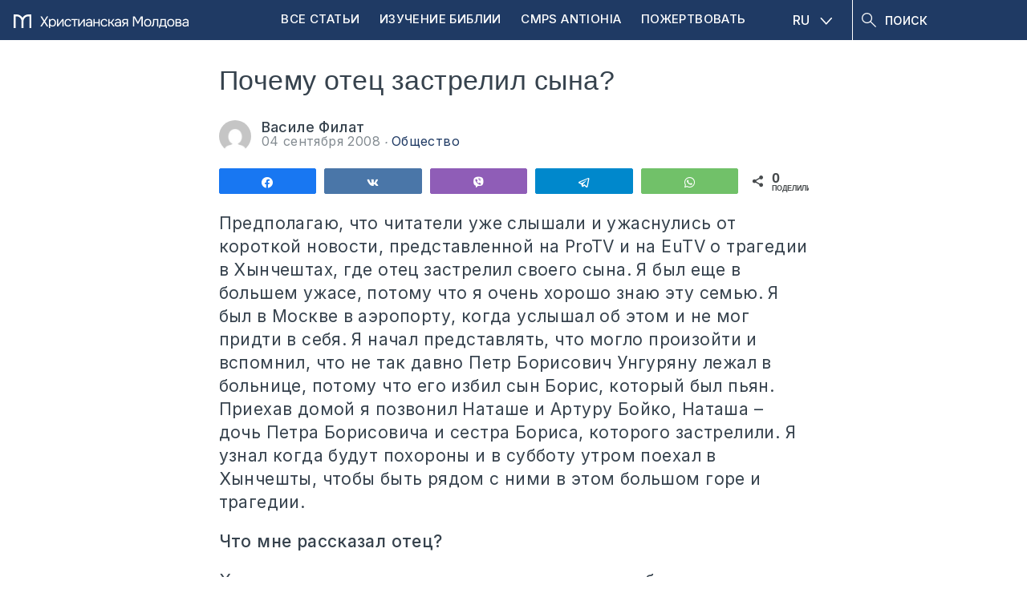

--- FILE ---
content_type: text/html; charset=UTF-8
request_url: https://moldovacrestina.md/ru/pochemu-otec-zastrelil-syna/
body_size: 22057
content:
<!DOCTYPE html>
<html lang="ru-RU">
<head >
<meta charset="UTF-8" />
<meta name='robots' content='index, follow, max-image-preview:large, max-snippet:-1, max-video-preview:-1' />

<!-- Social Warfare v4.5.6 https://warfareplugins.com - BEGINNING OF OUTPUT -->
<style>
	@font-face {
		font-family: "sw-icon-font";
		src:url("https://moldovacrestina.md/wp-content/plugins/social-warfare/assets/fonts/sw-icon-font.eot?ver=4.5.6");
		src:url("https://moldovacrestina.md/wp-content/plugins/social-warfare/assets/fonts/sw-icon-font.eot?ver=4.5.6#iefix") format("embedded-opentype"),
		url("https://moldovacrestina.md/wp-content/plugins/social-warfare/assets/fonts/sw-icon-font.woff?ver=4.5.6") format("woff"),
		url("https://moldovacrestina.md/wp-content/plugins/social-warfare/assets/fonts/sw-icon-font.ttf?ver=4.5.6") format("truetype"),
		url("https://moldovacrestina.md/wp-content/plugins/social-warfare/assets/fonts/sw-icon-font.svg?ver=4.5.6#1445203416") format("svg");
		font-weight: normal;
		font-style: normal;
		font-display:block;
	}
</style>
<!-- Social Warfare v4.5.6 https://warfareplugins.com - END OF OUTPUT -->


	<!-- This site is optimized with the Yoast SEO Premium plugin v26.5 (Yoast SEO v26.7) - https://yoast.com/wordpress/plugins/seo/ -->
	<title>Почему отец застрелил сына? &#8226; Moldova Creștină</title>
	<meta name="description" content="&#1055;&#1088;&#1077;&#1076;&#1087;&#1086;&#1083;&#1072;&#1075;&#1072;&#1102;, &#1095;&#1090;&#1086;" />
	<link rel="canonical" href="https://moldovacrestina.md/ru/pochemu-otec-zastrelil-syna/" />
	<meta property="og:locale" content="ru_RU" />
	<meta property="og:type" content="article" />
	<meta property="og:title" content="Почему отец застрелил сына?" />
	<meta property="og:description" content="&#1055;&#1088;&#1077;&#1076;&#1087;&#1086;&#1083;&#1072;&#1075;&#1072;&#1102;, &#1095;&#1090;&#1086;" />
	<meta property="og:url" content="https://moldovacrestina.md/ru/pochemu-otec-zastrelil-syna/" />
	<meta property="og:site_name" content="Moldova Creștină" />
	<meta property="article:publisher" content="https://www.facebook.com/moldovacrestina/" />
	<meta property="article:published_time" content="2008-09-04T10:00:00+00:00" />
	<meta property="article:modified_time" content="2016-04-20T06:19:01+00:00" />
	<meta name="author" content="Vasile Filat" />
	<meta name="twitter:card" content="summary_large_image" />
	<meta name="twitter:creator" content="@moldovacrestina" />
	<meta name="twitter:site" content="@moldovacrestina" />
	<meta name="twitter:label1" content="Написано автором" />
	<meta name="twitter:data1" content="Василе Филат" />
	<script type="application/ld+json" class="yoast-schema-graph">{"@context":"https://schema.org","@graph":[{"@type":"Article","@id":"https://moldovacrestina.md/ru/pochemu-otec-zastrelil-syna/#article","isPartOf":{"@id":"https://moldovacrestina.md/ru/pochemu-otec-zastrelil-syna/"},"author":{"name":"Vasile Filat","@id":"https://moldovacrestina.md/ru/#/schema/person/04b204bbb582cc832c3d2424f5d27dc0"},"headline":"Почему отец застрелил сына?","datePublished":"2008-09-04T10:00:00+00:00","dateModified":"2016-04-20T06:19:01+00:00","mainEntityOfPage":{"@id":"https://moldovacrestina.md/ru/pochemu-otec-zastrelil-syna/"},"wordCount":742,"keywords":["общество"],"articleSection":["Общество"],"inLanguage":"ru-RU"},{"@type":"WebPage","@id":"https://moldovacrestina.md/ru/pochemu-otec-zastrelil-syna/","url":"https://moldovacrestina.md/ru/pochemu-otec-zastrelil-syna/","name":"Почему отец застрелил сына? &#8226; Moldova Creștină","isPartOf":{"@id":"https://moldovacrestina.md/ru/#website"},"datePublished":"2008-09-04T10:00:00+00:00","dateModified":"2016-04-20T06:19:01+00:00","author":{"@id":"https://moldovacrestina.md/ru/#/schema/person/04b204bbb582cc832c3d2424f5d27dc0"},"description":"&#1055;&#1088;&#1077;&#1076;&#1087;&#1086;&#1083;&#1072;&#1075;&#1072;&#1102;, &#1095;&#1090;&#1086;","breadcrumb":{"@id":"https://moldovacrestina.md/ru/pochemu-otec-zastrelil-syna/#breadcrumb"},"inLanguage":"ru-RU","potentialAction":[{"@type":"ReadAction","target":["https://moldovacrestina.md/ru/pochemu-otec-zastrelil-syna/"]}]},{"@type":"BreadcrumbList","@id":"https://moldovacrestina.md/ru/pochemu-otec-zastrelil-syna/#breadcrumb","itemListElement":[{"@type":"ListItem","position":1,"name":"Prima pagină","item":"https://moldovacrestina.md/ru/"},{"@type":"ListItem","position":2,"name":"Блогосфера","item":"https://moldovacrestina.md/ru/blogosfera/"},{"@type":"ListItem","position":3,"name":"Ответы из Библии","item":"https://moldovacrestina.md/ru/otvety-iz-biblii/"},{"@type":"ListItem","position":4,"name":"Общество","item":"https://moldovacrestina.md/ru/otvety-iz-biblii/obshhestvo/"},{"@type":"ListItem","position":5,"name":"Почему отец застрелил сына?"}]},{"@type":"WebSite","@id":"https://moldovacrestina.md/ru/#website","url":"https://moldovacrestina.md/ru/","name":"Moldova Creștină","description":"Răspunsuri relevante și actuale din Biblie","potentialAction":[{"@type":"SearchAction","target":{"@type":"EntryPoint","urlTemplate":"https://moldovacrestina.md/ru/?s={search_term_string}"},"query-input":{"@type":"PropertyValueSpecification","valueRequired":true,"valueName":"search_term_string"}}],"inLanguage":"ru-RU"},{"@type":"Person","@id":"https://moldovacrestina.md/ru/#/schema/person/04b204bbb582cc832c3d2424f5d27dc0","name":"Vasile Filat","image":{"@type":"ImageObject","inLanguage":"ru-RU","@id":"https://moldovacrestina.md/ru/#/schema/person/image/","url":"https://secure.gravatar.com/avatar/2e02d082d139dd6eb634318c9cf2c3a8281db62f24f87a134adb4f2020e77ab3?s=96&d=mm&r=g","contentUrl":"https://secure.gravatar.com/avatar/2e02d082d139dd6eb634318c9cf2c3a8281db62f24f87a134adb4f2020e77ab3?s=96&d=mm&r=g","caption":"Vasile Filat"},"description":"Păstoresc Biserica Bunavestire din Chișinău, predau Cuvântul lui Dumnezeu la Institutul de Studiu Biblic Inductiv din Eurasia și conduc Asociația \"Învățătură din Cuvânt - Precept Ministries\" din Moldova. Împreună cu soția mea Anastasia, avem trei copii. Din Aprilie 2007 am oferit răspunsuri din Biblie pe acest site la întrebări adresate de cititori. Mai mult despre mine citiți aici.","url":"https://moldovacrestina.md/ru/author/vasile-filat/"}]}</script>
	<!-- / Yoast SEO Premium plugin. -->


<link rel='dns-prefetch' href='//cdnjs.cloudflare.com' />
<link rel='dns-prefetch' href='//www.googletagmanager.com' />
<link rel='dns-prefetch' href='//stats.wp.com' />
<link rel='dns-prefetch' href='//fonts.googleapis.com' />
<link rel='dns-prefetch' href='//v0.wordpress.com' />
<link rel="alternate" type="application/rss+xml" title="Moldova Creștină &raquo; Лента" href="https://moldovacrestina.md/ru/feed/" />
<link rel="alternate" type="application/rss+xml" title="Moldova Creștină &raquo; Лента комментариев" href="https://moldovacrestina.md/ru/comments/feed/" />
		<!-- This site uses the Google Analytics by MonsterInsights plugin v9.11.1 - Using Analytics tracking - https://www.monsterinsights.com/ -->
							<script src="//www.googletagmanager.com/gtag/js?id=G-HYLCTTKJFD"  data-cfasync="false" data-wpfc-render="false" type="text/javascript" async></script>
			<script data-cfasync="false" data-wpfc-render="false" type="text/javascript">
				var mi_version = '9.11.1';
				var mi_track_user = true;
				var mi_no_track_reason = '';
								var MonsterInsightsDefaultLocations = {"page_location":"https:\/\/moldovacrestina.md\/ru\/pochemu-otec-zastrelil-syna\/"};
								if ( typeof MonsterInsightsPrivacyGuardFilter === 'function' ) {
					var MonsterInsightsLocations = (typeof MonsterInsightsExcludeQuery === 'object') ? MonsterInsightsPrivacyGuardFilter( MonsterInsightsExcludeQuery ) : MonsterInsightsPrivacyGuardFilter( MonsterInsightsDefaultLocations );
				} else {
					var MonsterInsightsLocations = (typeof MonsterInsightsExcludeQuery === 'object') ? MonsterInsightsExcludeQuery : MonsterInsightsDefaultLocations;
				}

								var disableStrs = [
										'ga-disable-G-HYLCTTKJFD',
									];

				/* Function to detect opted out users */
				function __gtagTrackerIsOptedOut() {
					for (var index = 0; index < disableStrs.length; index++) {
						if (document.cookie.indexOf(disableStrs[index] + '=true') > -1) {
							return true;
						}
					}

					return false;
				}

				/* Disable tracking if the opt-out cookie exists. */
				if (__gtagTrackerIsOptedOut()) {
					for (var index = 0; index < disableStrs.length; index++) {
						window[disableStrs[index]] = true;
					}
				}

				/* Opt-out function */
				function __gtagTrackerOptout() {
					for (var index = 0; index < disableStrs.length; index++) {
						document.cookie = disableStrs[index] + '=true; expires=Thu, 31 Dec 2099 23:59:59 UTC; path=/';
						window[disableStrs[index]] = true;
					}
				}

				if ('undefined' === typeof gaOptout) {
					function gaOptout() {
						__gtagTrackerOptout();
					}
				}
								window.dataLayer = window.dataLayer || [];

				window.MonsterInsightsDualTracker = {
					helpers: {},
					trackers: {},
				};
				if (mi_track_user) {
					function __gtagDataLayer() {
						dataLayer.push(arguments);
					}

					function __gtagTracker(type, name, parameters) {
						if (!parameters) {
							parameters = {};
						}

						if (parameters.send_to) {
							__gtagDataLayer.apply(null, arguments);
							return;
						}

						if (type === 'event') {
														parameters.send_to = monsterinsights_frontend.v4_id;
							var hookName = name;
							if (typeof parameters['event_category'] !== 'undefined') {
								hookName = parameters['event_category'] + ':' + name;
							}

							if (typeof MonsterInsightsDualTracker.trackers[hookName] !== 'undefined') {
								MonsterInsightsDualTracker.trackers[hookName](parameters);
							} else {
								__gtagDataLayer('event', name, parameters);
							}
							
						} else {
							__gtagDataLayer.apply(null, arguments);
						}
					}

					__gtagTracker('js', new Date());
					__gtagTracker('set', {
						'developer_id.dZGIzZG': true,
											});
					if ( MonsterInsightsLocations.page_location ) {
						__gtagTracker('set', MonsterInsightsLocations);
					}
										__gtagTracker('config', 'G-HYLCTTKJFD', {"allow_anchor":"true","forceSSL":"true","anonymize_ip":"true","link_attribution":"true"} );
										window.gtag = __gtagTracker;										(function () {
						/* https://developers.google.com/analytics/devguides/collection/analyticsjs/ */
						/* ga and __gaTracker compatibility shim. */
						var noopfn = function () {
							return null;
						};
						var newtracker = function () {
							return new Tracker();
						};
						var Tracker = function () {
							return null;
						};
						var p = Tracker.prototype;
						p.get = noopfn;
						p.set = noopfn;
						p.send = function () {
							var args = Array.prototype.slice.call(arguments);
							args.unshift('send');
							__gaTracker.apply(null, args);
						};
						var __gaTracker = function () {
							var len = arguments.length;
							if (len === 0) {
								return;
							}
							var f = arguments[len - 1];
							if (typeof f !== 'object' || f === null || typeof f.hitCallback !== 'function') {
								if ('send' === arguments[0]) {
									var hitConverted, hitObject = false, action;
									if ('event' === arguments[1]) {
										if ('undefined' !== typeof arguments[3]) {
											hitObject = {
												'eventAction': arguments[3],
												'eventCategory': arguments[2],
												'eventLabel': arguments[4],
												'value': arguments[5] ? arguments[5] : 1,
											}
										}
									}
									if ('pageview' === arguments[1]) {
										if ('undefined' !== typeof arguments[2]) {
											hitObject = {
												'eventAction': 'page_view',
												'page_path': arguments[2],
											}
										}
									}
									if (typeof arguments[2] === 'object') {
										hitObject = arguments[2];
									}
									if (typeof arguments[5] === 'object') {
										Object.assign(hitObject, arguments[5]);
									}
									if ('undefined' !== typeof arguments[1].hitType) {
										hitObject = arguments[1];
										if ('pageview' === hitObject.hitType) {
											hitObject.eventAction = 'page_view';
										}
									}
									if (hitObject) {
										action = 'timing' === arguments[1].hitType ? 'timing_complete' : hitObject.eventAction;
										hitConverted = mapArgs(hitObject);
										__gtagTracker('event', action, hitConverted);
									}
								}
								return;
							}

							function mapArgs(args) {
								var arg, hit = {};
								var gaMap = {
									'eventCategory': 'event_category',
									'eventAction': 'event_action',
									'eventLabel': 'event_label',
									'eventValue': 'event_value',
									'nonInteraction': 'non_interaction',
									'timingCategory': 'event_category',
									'timingVar': 'name',
									'timingValue': 'value',
									'timingLabel': 'event_label',
									'page': 'page_path',
									'location': 'page_location',
									'title': 'page_title',
									'referrer' : 'page_referrer',
								};
								for (arg in args) {
																		if (!(!args.hasOwnProperty(arg) || !gaMap.hasOwnProperty(arg))) {
										hit[gaMap[arg]] = args[arg];
									} else {
										hit[arg] = args[arg];
									}
								}
								return hit;
							}

							try {
								f.hitCallback();
							} catch (ex) {
							}
						};
						__gaTracker.create = newtracker;
						__gaTracker.getByName = newtracker;
						__gaTracker.getAll = function () {
							return [];
						};
						__gaTracker.remove = noopfn;
						__gaTracker.loaded = true;
						window['__gaTracker'] = __gaTracker;
					})();
									} else {
										console.log("");
					(function () {
						function __gtagTracker() {
							return null;
						}

						window['__gtagTracker'] = __gtagTracker;
						window['gtag'] = __gtagTracker;
					})();
									}
			</script>
							<!-- / Google Analytics by MonsterInsights -->
		<style id='wp-img-auto-sizes-contain-inline-css' type='text/css'>
img:is([sizes=auto i],[sizes^="auto," i]){contain-intrinsic-size:3000px 1500px}
/*# sourceURL=wp-img-auto-sizes-contain-inline-css */
</style>
<link rel='stylesheet' id='google-fonts-open-sans-css' href='//fonts.googleapis.com/css?family=Open+Sans%3A400%2C700&#038;ver=6.9' type='text/css' media='all' />
<link rel='stylesheet' id='ytp-icons-css' href='https://moldovacrestina.md/wp-content/plugins/rdv-youtube-playlist-video-player/packages/icons/css/icons.min.css?ver=6.9' type='text/css' media='all' />
<link rel='stylesheet' id='ytp-style-css' href='https://moldovacrestina.md/wp-content/plugins/rdv-youtube-playlist-video-player/packages/youtube-video-player/css/youtube-video-player.min.css?ver=6.9' type='text/css' media='all' />
<link rel='stylesheet' id='perfect-scrollbar-style-css' href='https://moldovacrestina.md/wp-content/plugins/rdv-youtube-playlist-video-player/packages/perfect-scrollbar/perfect-scrollbar.css?ver=6.9' type='text/css' media='all' />
<link rel='stylesheet' id='jetpack_related-posts-css' href='https://moldovacrestina.md/wp-content/plugins/jetpack/modules/related-posts/related-posts.css?ver=20240116' type='text/css' media='all' />
<link rel='stylesheet' id='embedpress-css-css' href='https://moldovacrestina.md/wp-content/plugins/embedpress/assets/css/embedpress.css?ver=1768032287' type='text/css' media='all' />
<link rel='stylesheet' id='embedpress-blocks-style-css' href='https://moldovacrestina.md/wp-content/plugins/embedpress/assets/css/blocks.build.css?ver=1768032287' type='text/css' media='all' />
<link rel='stylesheet' id='embedpress-lazy-load-css-css' href='https://moldovacrestina.md/wp-content/plugins/embedpress/assets/css/lazy-load.css?ver=1768032287' type='text/css' media='all' />
<style id='wp-emoji-styles-inline-css' type='text/css'>

	img.wp-smiley, img.emoji {
		display: inline !important;
		border: none !important;
		box-shadow: none !important;
		height: 1em !important;
		width: 1em !important;
		margin: 0 0.07em !important;
		vertical-align: -0.1em !important;
		background: none !important;
		padding: 0 !important;
	}
/*# sourceURL=wp-emoji-styles-inline-css */
</style>
<link rel='stylesheet' id='wp-block-library-css' href='https://moldovacrestina.md/wp-includes/css/dist/block-library/style.min.css?ver=6.9' type='text/css' media='all' />
<style id='global-styles-inline-css' type='text/css'>
:root{--wp--preset--aspect-ratio--square: 1;--wp--preset--aspect-ratio--4-3: 4/3;--wp--preset--aspect-ratio--3-4: 3/4;--wp--preset--aspect-ratio--3-2: 3/2;--wp--preset--aspect-ratio--2-3: 2/3;--wp--preset--aspect-ratio--16-9: 16/9;--wp--preset--aspect-ratio--9-16: 9/16;--wp--preset--color--black: #000000;--wp--preset--color--cyan-bluish-gray: #abb8c3;--wp--preset--color--white: #ffffff;--wp--preset--color--pale-pink: #f78da7;--wp--preset--color--vivid-red: #cf2e2e;--wp--preset--color--luminous-vivid-orange: #ff6900;--wp--preset--color--luminous-vivid-amber: #fcb900;--wp--preset--color--light-green-cyan: #7bdcb5;--wp--preset--color--vivid-green-cyan: #00d084;--wp--preset--color--pale-cyan-blue: #8ed1fc;--wp--preset--color--vivid-cyan-blue: #0693e3;--wp--preset--color--vivid-purple: #9b51e0;--wp--preset--gradient--vivid-cyan-blue-to-vivid-purple: linear-gradient(135deg,rgb(6,147,227) 0%,rgb(155,81,224) 100%);--wp--preset--gradient--light-green-cyan-to-vivid-green-cyan: linear-gradient(135deg,rgb(122,220,180) 0%,rgb(0,208,130) 100%);--wp--preset--gradient--luminous-vivid-amber-to-luminous-vivid-orange: linear-gradient(135deg,rgb(252,185,0) 0%,rgb(255,105,0) 100%);--wp--preset--gradient--luminous-vivid-orange-to-vivid-red: linear-gradient(135deg,rgb(255,105,0) 0%,rgb(207,46,46) 100%);--wp--preset--gradient--very-light-gray-to-cyan-bluish-gray: linear-gradient(135deg,rgb(238,238,238) 0%,rgb(169,184,195) 100%);--wp--preset--gradient--cool-to-warm-spectrum: linear-gradient(135deg,rgb(74,234,220) 0%,rgb(151,120,209) 20%,rgb(207,42,186) 40%,rgb(238,44,130) 60%,rgb(251,105,98) 80%,rgb(254,248,76) 100%);--wp--preset--gradient--blush-light-purple: linear-gradient(135deg,rgb(255,206,236) 0%,rgb(152,150,240) 100%);--wp--preset--gradient--blush-bordeaux: linear-gradient(135deg,rgb(254,205,165) 0%,rgb(254,45,45) 50%,rgb(107,0,62) 100%);--wp--preset--gradient--luminous-dusk: linear-gradient(135deg,rgb(255,203,112) 0%,rgb(199,81,192) 50%,rgb(65,88,208) 100%);--wp--preset--gradient--pale-ocean: linear-gradient(135deg,rgb(255,245,203) 0%,rgb(182,227,212) 50%,rgb(51,167,181) 100%);--wp--preset--gradient--electric-grass: linear-gradient(135deg,rgb(202,248,128) 0%,rgb(113,206,126) 100%);--wp--preset--gradient--midnight: linear-gradient(135deg,rgb(2,3,129) 0%,rgb(40,116,252) 100%);--wp--preset--font-size--small: 13px;--wp--preset--font-size--medium: 20px;--wp--preset--font-size--large: 36px;--wp--preset--font-size--x-large: 42px;--wp--preset--spacing--20: 0.44rem;--wp--preset--spacing--30: 0.67rem;--wp--preset--spacing--40: 1rem;--wp--preset--spacing--50: 1.5rem;--wp--preset--spacing--60: 2.25rem;--wp--preset--spacing--70: 3.38rem;--wp--preset--spacing--80: 5.06rem;--wp--preset--shadow--natural: 6px 6px 9px rgba(0, 0, 0, 0.2);--wp--preset--shadow--deep: 12px 12px 50px rgba(0, 0, 0, 0.4);--wp--preset--shadow--sharp: 6px 6px 0px rgba(0, 0, 0, 0.2);--wp--preset--shadow--outlined: 6px 6px 0px -3px rgb(255, 255, 255), 6px 6px rgb(0, 0, 0);--wp--preset--shadow--crisp: 6px 6px 0px rgb(0, 0, 0);}:where(.is-layout-flex){gap: 0.5em;}:where(.is-layout-grid){gap: 0.5em;}body .is-layout-flex{display: flex;}.is-layout-flex{flex-wrap: wrap;align-items: center;}.is-layout-flex > :is(*, div){margin: 0;}body .is-layout-grid{display: grid;}.is-layout-grid > :is(*, div){margin: 0;}:where(.wp-block-columns.is-layout-flex){gap: 2em;}:where(.wp-block-columns.is-layout-grid){gap: 2em;}:where(.wp-block-post-template.is-layout-flex){gap: 1.25em;}:where(.wp-block-post-template.is-layout-grid){gap: 1.25em;}.has-black-color{color: var(--wp--preset--color--black) !important;}.has-cyan-bluish-gray-color{color: var(--wp--preset--color--cyan-bluish-gray) !important;}.has-white-color{color: var(--wp--preset--color--white) !important;}.has-pale-pink-color{color: var(--wp--preset--color--pale-pink) !important;}.has-vivid-red-color{color: var(--wp--preset--color--vivid-red) !important;}.has-luminous-vivid-orange-color{color: var(--wp--preset--color--luminous-vivid-orange) !important;}.has-luminous-vivid-amber-color{color: var(--wp--preset--color--luminous-vivid-amber) !important;}.has-light-green-cyan-color{color: var(--wp--preset--color--light-green-cyan) !important;}.has-vivid-green-cyan-color{color: var(--wp--preset--color--vivid-green-cyan) !important;}.has-pale-cyan-blue-color{color: var(--wp--preset--color--pale-cyan-blue) !important;}.has-vivid-cyan-blue-color{color: var(--wp--preset--color--vivid-cyan-blue) !important;}.has-vivid-purple-color{color: var(--wp--preset--color--vivid-purple) !important;}.has-black-background-color{background-color: var(--wp--preset--color--black) !important;}.has-cyan-bluish-gray-background-color{background-color: var(--wp--preset--color--cyan-bluish-gray) !important;}.has-white-background-color{background-color: var(--wp--preset--color--white) !important;}.has-pale-pink-background-color{background-color: var(--wp--preset--color--pale-pink) !important;}.has-vivid-red-background-color{background-color: var(--wp--preset--color--vivid-red) !important;}.has-luminous-vivid-orange-background-color{background-color: var(--wp--preset--color--luminous-vivid-orange) !important;}.has-luminous-vivid-amber-background-color{background-color: var(--wp--preset--color--luminous-vivid-amber) !important;}.has-light-green-cyan-background-color{background-color: var(--wp--preset--color--light-green-cyan) !important;}.has-vivid-green-cyan-background-color{background-color: var(--wp--preset--color--vivid-green-cyan) !important;}.has-pale-cyan-blue-background-color{background-color: var(--wp--preset--color--pale-cyan-blue) !important;}.has-vivid-cyan-blue-background-color{background-color: var(--wp--preset--color--vivid-cyan-blue) !important;}.has-vivid-purple-background-color{background-color: var(--wp--preset--color--vivid-purple) !important;}.has-black-border-color{border-color: var(--wp--preset--color--black) !important;}.has-cyan-bluish-gray-border-color{border-color: var(--wp--preset--color--cyan-bluish-gray) !important;}.has-white-border-color{border-color: var(--wp--preset--color--white) !important;}.has-pale-pink-border-color{border-color: var(--wp--preset--color--pale-pink) !important;}.has-vivid-red-border-color{border-color: var(--wp--preset--color--vivid-red) !important;}.has-luminous-vivid-orange-border-color{border-color: var(--wp--preset--color--luminous-vivid-orange) !important;}.has-luminous-vivid-amber-border-color{border-color: var(--wp--preset--color--luminous-vivid-amber) !important;}.has-light-green-cyan-border-color{border-color: var(--wp--preset--color--light-green-cyan) !important;}.has-vivid-green-cyan-border-color{border-color: var(--wp--preset--color--vivid-green-cyan) !important;}.has-pale-cyan-blue-border-color{border-color: var(--wp--preset--color--pale-cyan-blue) !important;}.has-vivid-cyan-blue-border-color{border-color: var(--wp--preset--color--vivid-cyan-blue) !important;}.has-vivid-purple-border-color{border-color: var(--wp--preset--color--vivid-purple) !important;}.has-vivid-cyan-blue-to-vivid-purple-gradient-background{background: var(--wp--preset--gradient--vivid-cyan-blue-to-vivid-purple) !important;}.has-light-green-cyan-to-vivid-green-cyan-gradient-background{background: var(--wp--preset--gradient--light-green-cyan-to-vivid-green-cyan) !important;}.has-luminous-vivid-amber-to-luminous-vivid-orange-gradient-background{background: var(--wp--preset--gradient--luminous-vivid-amber-to-luminous-vivid-orange) !important;}.has-luminous-vivid-orange-to-vivid-red-gradient-background{background: var(--wp--preset--gradient--luminous-vivid-orange-to-vivid-red) !important;}.has-very-light-gray-to-cyan-bluish-gray-gradient-background{background: var(--wp--preset--gradient--very-light-gray-to-cyan-bluish-gray) !important;}.has-cool-to-warm-spectrum-gradient-background{background: var(--wp--preset--gradient--cool-to-warm-spectrum) !important;}.has-blush-light-purple-gradient-background{background: var(--wp--preset--gradient--blush-light-purple) !important;}.has-blush-bordeaux-gradient-background{background: var(--wp--preset--gradient--blush-bordeaux) !important;}.has-luminous-dusk-gradient-background{background: var(--wp--preset--gradient--luminous-dusk) !important;}.has-pale-ocean-gradient-background{background: var(--wp--preset--gradient--pale-ocean) !important;}.has-electric-grass-gradient-background{background: var(--wp--preset--gradient--electric-grass) !important;}.has-midnight-gradient-background{background: var(--wp--preset--gradient--midnight) !important;}.has-small-font-size{font-size: var(--wp--preset--font-size--small) !important;}.has-medium-font-size{font-size: var(--wp--preset--font-size--medium) !important;}.has-large-font-size{font-size: var(--wp--preset--font-size--large) !important;}.has-x-large-font-size{font-size: var(--wp--preset--font-size--x-large) !important;}
/*# sourceURL=global-styles-inline-css */
</style>

<style id='classic-theme-styles-inline-css' type='text/css'>
/*! This file is auto-generated */
.wp-block-button__link{color:#fff;background-color:#32373c;border-radius:9999px;box-shadow:none;text-decoration:none;padding:calc(.667em + 2px) calc(1.333em + 2px);font-size:1.125em}.wp-block-file__button{background:#32373c;color:#fff;text-decoration:none}
/*# sourceURL=/wp-includes/css/classic-themes.min.css */
</style>
<link rel='stylesheet' id='wpml-legacy-dropdown-click-0-css' href='https://moldovacrestina.md/wp-content/plugins/sitepress-multilingual-cms/templates/language-switchers/legacy-dropdown-click/style.min.css?ver=1' type='text/css' media='all' />
<style id='wpml-legacy-dropdown-click-0-inline-css' type='text/css'>
.wpml-ls-statics-shortcode_actions{background-color:#ffffff;}.wpml-ls-statics-shortcode_actions, .wpml-ls-statics-shortcode_actions .wpml-ls-sub-menu, .wpml-ls-statics-shortcode_actions a {border-color:#cdcdcd;}.wpml-ls-statics-shortcode_actions a, .wpml-ls-statics-shortcode_actions .wpml-ls-sub-menu a, .wpml-ls-statics-shortcode_actions .wpml-ls-sub-menu a:link, .wpml-ls-statics-shortcode_actions li:not(.wpml-ls-current-language) .wpml-ls-link, .wpml-ls-statics-shortcode_actions li:not(.wpml-ls-current-language) .wpml-ls-link:link {color:#444444;background-color:#ffffff;}.wpml-ls-statics-shortcode_actions .wpml-ls-sub-menu a:hover,.wpml-ls-statics-shortcode_actions .wpml-ls-sub-menu a:focus, .wpml-ls-statics-shortcode_actions .wpml-ls-sub-menu a:link:hover, .wpml-ls-statics-shortcode_actions .wpml-ls-sub-menu a:link:focus {color:#000000;background-color:#eeeeee;}.wpml-ls-statics-shortcode_actions .wpml-ls-current-language > a {color:#444444;background-color:#ffffff;}.wpml-ls-statics-shortcode_actions .wpml-ls-current-language:hover>a, .wpml-ls-statics-shortcode_actions .wpml-ls-current-language>a:focus {color:#000000;background-color:#eeeeee;}
/*# sourceURL=wpml-legacy-dropdown-click-0-inline-css */
</style>
<link rel='stylesheet' id='ep_general_styles-css' href='https://moldovacrestina.md/wp-content/plugins/elasticpress/dist/css/general-styles.css?ver=66295efe92a630617c00' type='text/css' media='all' />
<link rel='stylesheet' id='social_warfare-css' href='https://moldovacrestina.md/wp-content/plugins/social-warfare/assets/css/style.min.css?ver=4.5.6' type='text/css' media='all' />
<link rel='stylesheet' id='cms-navigation-style-base-css' href='https://moldovacrestina.md/wp-content/plugins/wpml-cms-nav/res/css/cms-navigation-base.css?ver=1.5.6' type='text/css' media='screen' />
<link rel='stylesheet' id='cms-navigation-style-css' href='https://moldovacrestina.md/wp-content/plugins/wpml-cms-nav/res/css/cms-navigation.css?ver=1.5.6' type='text/css' media='screen' />
<link rel='stylesheet' id='mc-fonts-css' href='https://fonts.googleapis.com/css2?family=Inter%3Awght%40300%3B400%3B500%3B700&#038;display=swap&#038;ver=6.9' type='text/css' media='all' />
<link rel='stylesheet' id='owlcss-css' href='https://moldovacrestina.md/wp-content/themes/moldovacrestina/css/owl.carousel.min.css?ver=1.7.8' type='text/css' media='all' />
<link rel='stylesheet' id='owlcsstheme-css' href='https://moldovacrestina.md/wp-content/themes/moldovacrestina/css/owl.theme.default.min.css?ver=1.7.8' type='text/css' media='all' />
<link rel='stylesheet' id='main-style-css' href='https://moldovacrestina.md/wp-content/themes/moldovacrestina/style.css?ver=1.7.8' type='text/css' media='all' />
<link rel='stylesheet' id='fancybox-css' href='https://moldovacrestina.md/wp-content/plugins/easy-fancybox/fancybox/1.5.4/jquery.fancybox.min.css?ver=6.9' type='text/css' media='screen' />
<link rel='stylesheet' id='tablepress-default-css' href='https://moldovacrestina.md/wp-content/plugins/tablepress/css/build/default.css?ver=3.2.6' type='text/css' media='all' />
<script type="text/javascript" src="https://moldovacrestina.md/wp-includes/js/jquery/jquery.min.js?ver=3.7.1" id="jquery-core-js"></script>
<script type="text/javascript" src="https://moldovacrestina.md/wp-includes/js/jquery/jquery-migrate.min.js?ver=3.4.1" id="jquery-migrate-js"></script>
<script type="text/javascript" src="https://moldovacrestina.md/wp-content/plugins/rdv-youtube-playlist-video-player/packages/perfect-scrollbar/jquery.mousewheel.js?ver=6.9" id="jquery-mousewheel-js"></script>
<script type="text/javascript" src="https://moldovacrestina.md/wp-content/plugins/rdv-youtube-playlist-video-player/packages/perfect-scrollbar/perfect-scrollbar.js?ver=6.9" id="perfect-scrollbar-script-js"></script>
<script type="text/javascript" src="https://moldovacrestina.md/wp-content/plugins/rdv-youtube-playlist-video-player/packages/youtube-video-player/js/youtube-video-player.jquery.min.js?ver=6.9" id="ytp-script-js"></script>
<script type="text/javascript" src="https://moldovacrestina.md/wp-content/plugins/rdv-youtube-playlist-video-player/js/plugin.js?ver=6.9" id="ytp-plugin-js"></script>
<script type="text/javascript" id="jetpack_related-posts-js-extra">
/* <![CDATA[ */
var related_posts_js_options = {"post_heading":"h4"};
//# sourceURL=jetpack_related-posts-js-extra
/* ]]> */
</script>
<script type="text/javascript" src="https://moldovacrestina.md/wp-content/plugins/jetpack/_inc/build/related-posts/related-posts.min.js?ver=20240116" id="jetpack_related-posts-js"></script>
<script type="text/javascript" id="wpml-cookie-js-extra">
/* <![CDATA[ */
var wpml_cookies = {"wp-wpml_current_language":{"value":"ru","expires":1,"path":"/"}};
var wpml_cookies = {"wp-wpml_current_language":{"value":"ru","expires":1,"path":"/"}};
//# sourceURL=wpml-cookie-js-extra
/* ]]> */
</script>
<script type="text/javascript" src="https://moldovacrestina.md/wp-content/plugins/sitepress-multilingual-cms/res/js/cookies/language-cookie.js?ver=486900" id="wpml-cookie-js" defer="defer" data-wp-strategy="defer"></script>
<script type="text/javascript" src="https://moldovacrestina.md/wp-content/plugins/google-analytics-for-wordpress/assets/js/frontend-gtag.min.js?ver=9.11.1" id="monsterinsights-frontend-script-js" async="async" data-wp-strategy="async"></script>
<script data-cfasync="false" data-wpfc-render="false" type="text/javascript" id='monsterinsights-frontend-script-js-extra'>/* <![CDATA[ */
var monsterinsights_frontend = {"js_events_tracking":"true","download_extensions":"doc,pdf,ppt,zip,xls,docx,pptx,xlsx","inbound_paths":"[]","home_url":"https:\/\/moldovacrestina.md\/ru\/","hash_tracking":"false","v4_id":"G-HYLCTTKJFD"};/* ]]> */
</script>
<script type="text/javascript" src="https://moldovacrestina.md/wp-content/plugins/sitepress-multilingual-cms/templates/language-switchers/legacy-dropdown-click/script.min.js?ver=1" id="wpml-legacy-dropdown-click-0-js"></script>

<!-- Сниппет тегов Google (gtag.js), добавленный Site Kit -->
<!-- Сниппет Google Analytics добавлен с помощью Site Kit -->
<script type="text/javascript" src="https://www.googletagmanager.com/gtag/js?id=G-GPB9P911N3" id="google_gtagjs-js" async></script>
<script type="text/javascript" id="google_gtagjs-js-after">
/* <![CDATA[ */
window.dataLayer = window.dataLayer || [];function gtag(){dataLayer.push(arguments);}
gtag("set","linker",{"domains":["moldovacrestina.md"]});
gtag("js", new Date());
gtag("set", "developer_id.dZTNiMT", true);
gtag("config", "G-GPB9P911N3");
//# sourceURL=google_gtagjs-js-after
/* ]]> */
</script>
<link rel="https://api.w.org/" href="https://moldovacrestina.md/ru/wp-json/" /><link rel="alternate" title="JSON" type="application/json" href="https://moldovacrestina.md/ru/wp-json/wp/v2/posts/81931" /><link rel="EditURI" type="application/rsd+xml" title="RSD" href="https://moldovacrestina.md/xmlrpc.php?rsd" />
<meta name="generator" content="WordPress 6.9" />
<link rel='shortlink' href='https://moldovacrestina.md/ru/?p=81931' />
<meta name="generator" content="WPML ver:4.8.6 stt:1,4,46,47,2;" />
<meta name="generator" content="Site Kit by Google 1.168.0" />	<style>img#wpstats{display:none}</style>
		<link rel="icon" href="https://moldovacrestina.md/wp-content/themes/moldovacrestina/images/favicon.ico" />
<!-- Meta Pixel Code -->
<script>
!function(f,b,e,v,n,t,s)
{if(f.fbq)return;n=f.fbq=function(){n.callMethod?
n.callMethod.apply(n,arguments):n.queue.push(arguments)};
if(!f._fbq)f._fbq=n;n.push=n;n.loaded=!0;n.version='2.0';
n.queue=[];t=b.createElement(e);t.async=!0;
t.src=v;s=b.getElementsByTagName(e)[0];
s.parentNode.insertBefore(t,s)}(window, document,'script',
'https://connect.facebook.net/en_US/fbevents.js');
fbq('init', '553181237683701');
fbq('track', 'PageView');
</script>
<noscript><img height="1" width="1" style="display:none"
src="https://www.facebook.com/tr?id=553181237683701&ev=PageView&noscript=1"
/></noscript>
<!-- End Meta Pixel Code --><link rel="apple-touch-icon" sizes="180x180" href="https://cdn.moldovacrestina.md/assets/apple-touch-icon.png"><link rel="icon" type="image/png" sizes="32x32" href="https://cdn.moldovacrestina.md/assets/favicon-32x32.png"><link rel="icon" type="image/png" sizes="16x16" href="https://cdn.moldovacrestina.md/assets/favicon-16x16.png"><link rel="manifest" href="https://cdn.moldovacrestina.md/assets/site.webmanifest"><link rel="mask-icon" href="https://cdn.moldovacrestina.md/assets/safari-pinned-tab.svg" color="#5bbad5"><meta name="apple-mobile-web-app-title" content="Moldova Creștină"><meta name="application-name" content="Moldova Creștină"><meta name="msapplication-TileColor" content="#da532c"><meta name="theme-color" content="#ffffff"><meta property="fb:app_id" content="701663866641308" />
<!-- Сниппет Google Tag Manager добавлен в Site Kit -->
<script type="text/javascript">
/* <![CDATA[ */

			( function( w, d, s, l, i ) {
				w[l] = w[l] || [];
				w[l].push( {'gtm.start': new Date().getTime(), event: 'gtm.js'} );
				var f = d.getElementsByTagName( s )[0],
					j = d.createElement( s ), dl = l != 'dataLayer' ? '&l=' + l : '';
				j.async = true;
				j.src = 'https://www.googletagmanager.com/gtm.js?id=' + i + dl;
				f.parentNode.insertBefore( j, f );
			} )( window, document, 'script', 'dataLayer', 'GTM-522ZG4J' );
			
/* ]]> */
</script>

<!-- Конечный сниппет Google Tag Manager, добавленный Site Kit -->
		<style type="text/css" id="wp-custom-css">
			@media screen and (min-width: 1024px) {
	#menu-item-256722 {
		box-sizing: border-box;
		display: flex;
	/* padding-top: 8px; */
	}
	
	#menu-item-256722 a {
		display: block;
		background-color: #ff452c;
	/* border: 1px solid white; */
		box-shadow: 0 2px 4px rgba(0,0,0,0.3);
		color: white !important;
		height: 32px;
		width: 80px;
		padding-top: 6px !important;
		padding-bottom: 0 !important;
		border-radius: 4px;
		box-sizing: border-box;
		position: relative;
		transform: translateY(-1px);
	}
}		</style>
		<meta name="viewport"
    content="width=device-width, initial-scale=1.0, maximum-scale=1.0, user-scalable=0">

<link rel='stylesheet' id='wpforms-layout-css' href='https://moldovacrestina.md/wp-content/plugins/wpforms/assets/pro/css/fields/layout.min.css?ver=1.9.8.7' type='text/css' media='all' />
<link rel='stylesheet' id='wpforms-layout-screen-big-css' href='https://moldovacrestina.md/wp-content/plugins/wpforms/assets/pro/css/fields/layout-screen-big.min.css?ver=1.9.8.7' type='text/css' media='(min-width: 601px)' />
<link rel='stylesheet' id='wpforms-layout-screen-small-css' href='https://moldovacrestina.md/wp-content/plugins/wpforms/assets/pro/css/fields/layout-screen-small.min.css?ver=1.9.8.7' type='text/css' media='(max-width: 600px)' />
<link rel='stylesheet' id='wpforms-repeater-css' href='https://moldovacrestina.md/wp-content/plugins/wpforms/assets/pro/css/fields/repeater.min.css?ver=1.9.8.7' type='text/css' media='all' />
<link rel='stylesheet' id='wpforms-content-frontend-css' href='https://moldovacrestina.md/wp-content/plugins/wpforms/assets/pro/css/fields/content/frontend.min.css?ver=1.9.8.7' type='text/css' media='all' />
<link rel='stylesheet' id='wpforms-dropzone-css' href='https://moldovacrestina.md/wp-content/plugins/wpforms/assets/pro/css/dropzone.min.css?ver=5.9.3' type='text/css' media='all' />
<link rel='stylesheet' id='wpforms-smart-phone-field-css' href='https://moldovacrestina.md/wp-content/plugins/wpforms/assets/pro/css/fields/phone/intl-tel-input.min.css?ver=25.11.3' type='text/css' media='all' />
<link rel='stylesheet' id='wpforms-password-field-css' href='https://moldovacrestina.md/wp-content/plugins/wpforms/assets/pro/css/fields/password.min.css?ver=1.9.8.7' type='text/css' media='all' />
<link rel='stylesheet' id='wpforms-modal-views-css' href='https://moldovacrestina.md/wp-content/plugins/wpforms/assets/pro/css/fields/richtext/modal-views.min.css?ver=1.9.8.7' type='text/css' media='all' />
<link rel='stylesheet' id='dashicons-css' href='https://moldovacrestina.md/wp-includes/css/dashicons.min.css?ver=6.9' type='text/css' media='all' />
<link rel='stylesheet' id='wpforms-editor-buttons-css' href='https://moldovacrestina.md/wp-includes/css/editor.min.css?ver=6.9' type='text/css' media='all' />
<link rel='stylesheet' id='wpforms-richtext-frontend-full-css' href='https://moldovacrestina.md/wp-content/plugins/wpforms/assets/pro/css/fields/richtext/frontend-full.min.css?ver=1.9.8.7' type='text/css' media='all' />
<link rel='stylesheet' id='wpforms-choicesjs-css' href='https://moldovacrestina.md/wp-content/plugins/wpforms/assets/css/choices.min.css?ver=10.2.0' type='text/css' media='all' />
<link rel='stylesheet' id='wpforms-classic-full-css' href='https://moldovacrestina.md/wp-content/plugins/wpforms/assets/css/frontend/classic/wpforms-full.min.css?ver=1.9.8.7' type='text/css' media='all' />
<link rel='stylesheet' id='wpforms-jquery-timepicker-css' href='https://moldovacrestina.md/wp-content/plugins/wpforms/assets/lib/jquery.timepicker/jquery.timepicker.min.css?ver=1.11.5' type='text/css' media='all' />
<link rel='stylesheet' id='wpforms-flatpickr-css' href='https://moldovacrestina.md/wp-content/plugins/wpforms/assets/lib/flatpickr/flatpickr.min.css?ver=4.6.9' type='text/css' media='all' />
</head>
<body class="wp-singular post-template-default single single-post postid-81931 single-format-standard wp-theme-genesis wp-child-theme-moldovacrestina header-image header-full-width content-sidebar genesis-breadcrumbs-hidden genesis-footer-widgets-hidden"><div class="site-container">
<!-- Header section start here -->

<header id="header" class="81931">
        <div class="wrapper" style="position: relative;">
        <div class="logo">
                        <a href="https://moldovacrestina.md/ru/"><img
                    src="https://cdn.moldovacrestina.md/2023/09/903d37c5-mc-logo-white-ru.svg"
                    alt=""></a>
                    </div>
        <nav class="navigation">
            <div class="mSearch">
                

<form role="search" method="get" class="search-box" action="https://moldovacrestina.md/ru/">

    <input type="search" id="search-form-696dedb26f1dd" class="search-field ep-autosuggest" placeholder="поиск" value="" name="s" />
    <button type="submit" class="search-submit"></button>
    <span class="close-search"></span>
</form>
            </div>
            <div class="mainMenu"><ul id="menu-header-rusa" class=""><li id="menu-item-331336" class="menu-item menu-item-type-post_type menu-item-object-page menu-item-331336"><a href="https://moldovacrestina.md/ru/vse-stati/">Все статьи</a></li>
<li id="menu-item-334504" class="menu-item menu-item-type-post_type menu-item-object-page menu-item-334504"><a href="https://moldovacrestina.md/ru/izuchenie-biblii-dlja-bezhencev-ukrainy/">Изучение Библии</a></li>
<li id="menu-item-363536" class="menu-item menu-item-type-custom menu-item-object-custom menu-item-363536"><a href="https://www.antiohiamission.org/ru/">CMPS Antiohia</a></li>
<li id="menu-item-331331" class="menu-item menu-item-type-post_type menu-item-object-page menu-item-331331"><a href="https://moldovacrestina.md/ru/pozhertvovat/">Пожертвовать</a></li>
</ul></div>            <div class="bottomNav">

                <ul>
                    <li><a class="ask"
                            href="https://moldovacrestina.md/ru//ask-the-pastor">Спросите пастора</a>
                    </li>
                    <li class="language langSwitcher">
                        <span>Изменение языка<img
                                src="https://moldovacrestina.md/wp-content/themes/moldovacrestina/images/down_arrow_header.svg"></span>
                        <div class="lang-icon">
                            <ul><li class="active"><img src="https://moldovacrestina.md/wp-content/plugins/sitepress-multilingual-cms/res/flags/ru.png" height="12" alt="ru" width="18" /><em>Русский</em></li><li><a href="https://moldovacrestina.md/"><img src="https://moldovacrestina.md/wp-content/plugins/sitepress-multilingual-cms/res/flags/ro.png" height="12" alt="ro" width="18" /><em>Română</em></a></li><li><a href="https://moldovacrestina.md/fr/"><img src="https://moldovacrestina.md/wp-content/plugins/sitepress-multilingual-cms/res/flags/fr.png" height="12" alt="fr" width="18" /><em>Français</em></a></li><li><a href="https://moldovacrestina.md/es/"><img src="https://moldovacrestina.md/wp-content/plugins/sitepress-multilingual-cms/res/flags/es.png" height="12" alt="es" width="18" /><em>Español</em></a></li><li><a href="https://moldovacrestina.md/en/"><img src="https://moldovacrestina.md/wp-content/plugins/sitepress-multilingual-cms/res/flags/en.png" height="12" alt="en" width="18" /><em>English</em></a></li></ul>                        </div>
                    </li>
                    <li class="small"><a
                            href="https://moldovacrestina.md/ru//about-us">О нас</a>
                    </li>
                    <li class="small"><a
                            href="https://moldovacrestina.md/ru//ask-the-pastor">Контакт</a>
                    </li>
                    <li><a href="https://moldovacrestina.md/ru//support-us"
                            class="dbtn">Поддержать</a>
                    </li>
                </ul>

                <div class="social-icons">
                    <span>Следуйте за нами:</span>
                    <a href="https://t.me/raspunsuribiblice" target="_blank"
                        class="share-btn"><i class=" fab fa-telegram"
                            aria-hidden="true"></i></a>
                    <a href="https://www.youtube.com/user/MoldovaCrestinaTV"
                        target="_blank" class="share-btn"><i
                            class="fab fa-youtube" aria-hidden="true"></i></a>
                    <a class="share-btn"
                        href="https://www.facebook.com/moldovacrestina/"
                        target="_blank"><i class="fab fa-facebook"
                            aria-hidden="true"></i></a>
                </div>
            </div>
        </nav>
        <div class="col-right">
            <!--<div class="lang-select"><span>ROMÂNĂ</span></div> -->
            <div class="language_switch"><label>RU<img src="https://moldovacrestina.md/wp-content/themes/moldovacrestina/images/down_arrow.svg"></label><div class="lang-icon" style="display: none;"><ul><li><a href="https://moldovacrestina.md/"><img class="wpml-ls-flag" src="https://moldovacrestina.md/wp-content/plugins/sitepress-multilingual-cms/res/flags/ro.png" height="12" alt="ro" title="Română" width="18">Română</a></li><li><a href="https://moldovacrestina.md/es/"><img class="wpml-ls-flag" src="https://moldovacrestina.md/wp-content/plugins/sitepress-multilingual-cms/res/flags/es.png" height="12" alt="es" title="Español" width="18">Español</a></li><li><a href="https://moldovacrestina.md/en/"><img class="wpml-ls-flag" src="https://moldovacrestina.md/wp-content/plugins/sitepress-multilingual-cms/res/flags/en.png" height="12" alt="en" title="English" width="18">English</a></li></ul></div></div>            

<form role="search" method="get" class="search-box" action="https://moldovacrestina.md/ru/">

    <input type="search" id="search-form-696dedb27552d" class="search-field ep-autosuggest" placeholder="поиск" value="" name="s" />
    <button type="submit" class="search-submit"></button>
    <span class="close-search"></span>
</form>
        </div>
        <div class="mNav"><span></span><span></span><span></span></div>
    </div>

    <div class="search-header">
        

<form role="search" method="get" class="search-box" action="https://moldovacrestina.md/ru/">

    <input type="search" id="search-form-696dedb275573" class="search-field ep-autosuggest" placeholder="поиск" value="" name="s" />
    <button type="submit" class="search-submit"></button>
    <span class="close-search"></span>
</form>
    </div>

</header>
<!-- Header section end here -->
<div class="sListing"></div>
<div id="middle">
<div id="primary" class="content-area postdetail">

    <main id="main" class="site-main" role="main">

        
<article class="post-81931 post type-post status-publish format-standard category-obshhestvo tag-obshhestvo entry" id="post-81931">
    <header class="entry-header">
        <div class="wrap-single">
            <h1 class="entry-title">Почему отец застрелил сына?</h1><div class="entry-meta">                <div class="col-left">
                    <div class="authImg">
                        <img alt='' src='https://secure.gravatar.com/avatar/2e02d082d139dd6eb634318c9cf2c3a8281db62f24f87a134adb4f2020e77ab3?s=96&#038;d=mm&#038;r=g' srcset='https://secure.gravatar.com/avatar/2e02d082d139dd6eb634318c9cf2c3a8281db62f24f87a134adb4f2020e77ab3?s=96&#038;d=mm&#038;r=g 2x' class='avatar avatar-96 photo' height='96' width='96' decoding='async'/>                    </div>
                    <span class="author-name"><a href="https://moldovacrestina.md/ru/author/vasile-filat/">
                            Василе Филат</a></span>
                    <span class="post-date">
                        04 сентября 2008
                        <em class="sep"></em><a href="https://moldovacrestina.md/ru/otvety-iz-biblii/obshhestvo/">Общество</a>                    </span>
                </div>

            </div>        </div>
    </header>

    <div class="wrap-single">
        
        <div class="entry-content">
            <div class="swp_social_panel swp_horizontal_panel swp_flat_fresh  swp_default_full_color swp_other_full_color swp_individual_full_color scale-100 scale-full_width" data-min-width="1100" data-float-color="#ffffff" data-float="none" data-float-mobile="none" data-transition="slide" data-post-id="81931" ><div class="nc_tweetContainer swp_share_button swp_facebook" data-network="facebook"><a class="nc_tweet swp_share_link" rel="nofollow noreferrer noopener" target="_blank" href="https://www.facebook.com/share.php?u=https%3A%2F%2Fmoldovacrestina.md%2Fru%2Fpochemu-otec-zastrelil-syna%2F" data-link="https://www.facebook.com/share.php?u=https%3A%2F%2Fmoldovacrestina.md%2Fru%2Fpochemu-otec-zastrelil-syna%2F"><span class="swp_count swp_hide"><span class="iconFiller"><span class="spaceManWilly"><i class="sw swp_facebook_icon"></i><span class="swp_share">Поделиться</span></span></span></span></a></div><div class="nc_tweetContainer swp_share_button swp_vk" data-network="vk"><a class="nc_tweet swp_share_link" rel="nofollow noreferrer noopener" target="_blank" href="http://vk.com/share.php?url=https%3A%2F%2Fmoldovacrestina.md%2Fru%2Fpochemu-otec-zastrelil-syna%2F" data-link="http://vk.com/share.php?url=https%3A%2F%2Fmoldovacrestina.md%2Fru%2Fpochemu-otec-zastrelil-syna%2F"><span class="swp_count swp_hide"><span class="iconFiller"><span class="spaceManWilly"><i class="sw swp_vk_icon"></i><span class="swp_share">Поделиться</span></span></span></span></a></div><div class="nc_tweetContainer swp_share_button swp_viber" data-network="viber"><a class="nc_tweet swp_share_link" rel="nofollow noreferrer noopener" target="_blank" href="viber://forward?text=https%3A%2F%2Fmoldovacrestina.md%2Fru%2Fpochemu-otec-zastrelil-syna%2F" data-link="viber://forward?text=https%3A%2F%2Fmoldovacrestina.md%2Fru%2Fpochemu-otec-zastrelil-syna%2F"><span class="swp_count swp_hide"><span class="iconFiller"><span class="spaceManWilly"><i class="sw swp_viber_icon"></i><span class="swp_share">Vibe</span></span></span></span></a></div><div class="nc_tweetContainer swp_share_button swp_telegram" data-network="telegram"><a class="nc_tweet swp_share_link" rel="nofollow noreferrer noopener" target="_blank" href="https://telegram.me/share/url?url=https%3A%2F%2Fmoldovacrestina.md%2Fru%2Fpochemu-otec-zastrelil-syna%2F&text=%D0%9F%D0%BE%D1%87%D0%B5%D0%BC%D1%83+%D0%BE%D1%82%D0%B5%D1%86+%D0%B7%D0%B0%D1%81%D1%82%D1%80%D0%B5%D0%BB%D0%B8%D0%BB+%D1%81%D1%8B%D0%BD%D0%B0%3F" data-link="https://telegram.me/share/url?url=https%3A%2F%2Fmoldovacrestina.md%2Fru%2Fpochemu-otec-zastrelil-syna%2F&text=%D0%9F%D0%BE%D1%87%D0%B5%D0%BC%D1%83+%D0%BE%D1%82%D0%B5%D1%86+%D0%B7%D0%B0%D1%81%D1%82%D1%80%D0%B5%D0%BB%D0%B8%D0%BB+%D1%81%D1%8B%D0%BD%D0%B0%3F"><span class="swp_count swp_hide"><span class="iconFiller"><span class="spaceManWilly"><i class="sw swp_telegram_icon"></i><span class="swp_share">Telegram</span></span></span></span></a></div><div class="nc_tweetContainer swp_share_button swp_whatsapp" data-network="whatsapp"><a class="nc_tweet swp_share_link" rel="nofollow noreferrer noopener" target="_blank" href="https://api.whatsapp.com/send?text=https%3A%2F%2Fmoldovacrestina.md%2Fru%2Fpochemu-otec-zastrelil-syna%2F" data-link="https://api.whatsapp.com/send?text=https%3A%2F%2Fmoldovacrestina.md%2Fru%2Fpochemu-otec-zastrelil-syna%2F"><span class="swp_count swp_hide"><span class="iconFiller"><span class="spaceManWilly"><i class="sw swp_whatsapp_icon"></i><span class="swp_share">WhatsApp</span></span></span></span></a></div><div class="nc_tweetContainer swp_share_button total_shares total_sharesalt" ><span class="swp_count ">0 <span class="swp_label">Поделились</span></span></div></div><p style="text-align: justify">
<p>Предполагаю, что читатели уже слышали и ужаснулись от короткой новости, представленной на ProTV и на EuTV о трагедии в Хынчештах, где отец застрелил своего сына. Я был еще в большем ужасе, потому что я очень хорошо знаю эту семью. Я был в Москве в аэропорту, когда услышал об этом и не мог придти в себя. Я начал представлять, что могло произойти и вспомнил, что не так давно Петр Борисович Унгуряну лежал в больнице, потому что его избил сын Борис, который был пьян. Приехав домой я позвонил Наташе и Артуру Бойко, Наташа – дочь Петра Борисовича и сестра Бориса, которого застрелили. Я узнал когда будут похороны и в субботу утром поехал в Хынчешты, чтобы быть рядом с ними в этом большом горе и трагедии.</p>
<p><strong>Что мне рассказал отец?</strong></p>
<p>Хотя его и арестовали в тот же день, но судья обещал отцу, Петру Борисовичу Унгуряну, что он сможет идти домой и быть на похоронах своего сына Бориса. Таким образом я смог встретиться с Петром Борисовичем и узнать, что же случилось из его уст. Как и любой мужчина, узнав, что у него родился сын, единственный сын, очень сильно обрадовался и думал, что он будет иметь в нем опору и помощь. После окончания школы Борис закончил колледж полиции и отец говорил: «Я гордился, что вырастил защитника страны, каждый раз глядя на фото, сделанное в день присяги, где он одет в красивую военную униформу и с оружием на груди». Борис рано женился и родители обрадовались, думая, что так он будет защищен от не хороших друзей, потому что будет заботиться о своей семье. Но их надежды не оправдались. Борис очень сильно издевался над своей женой, так что она не выдержала и была вынуждена уехать на работу за границу, а их ребенок остался на попечении мамы жены. Потом решил и Борис поехать за границу, и поскольку отец в тот момент находился на работе в Москве, Борис убедил свою маму отдать дом под залог за долги. Борис уехал из дома, но нигде не работал, а когда домой вернулся отец, пришли бандиты и угрожали ему смертью, если он не вернет деньги, взятые Борисом, и поставили дом на продажу за мизерную цену. Борис вернулся домой, но ни только не принес денег, но продолжал проводить время с друзьями только в пьянке и выносил из дома все, что можно было и продавал, чтобы купить вино. Когда отец попытался сделать ему замечание, он обозвал его самыми грязными словами, которые нельзя говорить никому, а тем более своему отцу. Соседи рассказали Петру Борисовичу, что когда он был в Москве, его сын много раз бил мать. Очень быстро и отец испытал на себе это, дважды попадая в больницу с поломанными костями. Раньше он был мэром в Хынчештах, а теперь, чтобы выплатить долги своего сына, Петр Борисович пошел работать на стройку, на лесоповал и в любом другом месте, где была нужда, хотя он имеет проблемы с глазами, так что не может видеть дальше трех метров. Некоторые люди отказывали ему в работе, говоря, что им стыдно давать ему работу, потому что они знают насколько он прекрасный человек был и есть и сколько много он служил людям. Борис же докатился до того, что унес из дома все что было и даже курей, чтобы купить выпивку.</p>
<p><strong>Что случилось в тот день, когда был убит Борис?</strong></p>
<p>Борис Унгуряну возвратился домой со смены в Строительном Колледже Хынчешт, где он работал сторожем. Он пришел домой очень пьяным. Отец попытался сказать, что очень плохо то, что он делает, но услышал в ответ сильные ругательства и угрозы. Тогда отец с болью в сердце от того, что он видит и слышит от своего единственного сына, пошел работать в огород. В какой-то момент он услышал как жена в доме очень сильно закричала и понял, что Борис бьет ее. Тогда он быстро побежал в дом и когда хотел войти в комнату, где была его жена, увидел как Борис оттуда выходит с ножом в руках. Мама, у которой только одно легкое, лежала на полу и отчаянно кричала: «Господи, когда же закончится этот ад?» Тогда Петр Борисович зашел в дом и взял охотничье ружье , думая, что сын испугается и успокоится. Но когда он выходил, то увидел, как разъяренный сын направляется с ножом к матери. Он хотел стрельнуть в ногу, чтобы остановить его, но в этом шоке он попал ему в печень. И после того, как в него выстрелили, Борис со злостью и ненавистью сделал еще несколько шагов, желая ударить ножом своего отца. Со слезами на глазах Петр Борисович сказал мне: «Я ждал увидеть хоть в последние мгновения его жизни, ч</p></p>

<div id='jp-relatedposts' class='jp-relatedposts' >
	<p>
            <h3><em>Похожие статьи:</em></h3>
        </p>
</div><div class="swp_social_panel swp_horizontal_panel swp_flat_fresh  swp_default_full_color swp_other_full_color swp_individual_full_color scale-100 scale-full_width" data-min-width="1100" data-float-color="#ffffff" data-float="none" data-float-mobile="none" data-transition="slide" data-post-id="81931" ><div class="nc_tweetContainer swp_share_button swp_facebook" data-network="facebook"><a class="nc_tweet swp_share_link" rel="nofollow noreferrer noopener" target="_blank" href="https://www.facebook.com/share.php?u=https%3A%2F%2Fmoldovacrestina.md%2Fru%2Fpochemu-otec-zastrelil-syna%2F" data-link="https://www.facebook.com/share.php?u=https%3A%2F%2Fmoldovacrestina.md%2Fru%2Fpochemu-otec-zastrelil-syna%2F"><span class="swp_count swp_hide"><span class="iconFiller"><span class="spaceManWilly"><i class="sw swp_facebook_icon"></i><span class="swp_share">Поделиться</span></span></span></span></a></div><div class="nc_tweetContainer swp_share_button swp_vk" data-network="vk"><a class="nc_tweet swp_share_link" rel="nofollow noreferrer noopener" target="_blank" href="http://vk.com/share.php?url=https%3A%2F%2Fmoldovacrestina.md%2Fru%2Fpochemu-otec-zastrelil-syna%2F" data-link="http://vk.com/share.php?url=https%3A%2F%2Fmoldovacrestina.md%2Fru%2Fpochemu-otec-zastrelil-syna%2F"><span class="swp_count swp_hide"><span class="iconFiller"><span class="spaceManWilly"><i class="sw swp_vk_icon"></i><span class="swp_share">Поделиться</span></span></span></span></a></div><div class="nc_tweetContainer swp_share_button swp_viber" data-network="viber"><a class="nc_tweet swp_share_link" rel="nofollow noreferrer noopener" target="_blank" href="viber://forward?text=https%3A%2F%2Fmoldovacrestina.md%2Fru%2Fpochemu-otec-zastrelil-syna%2F" data-link="viber://forward?text=https%3A%2F%2Fmoldovacrestina.md%2Fru%2Fpochemu-otec-zastrelil-syna%2F"><span class="swp_count swp_hide"><span class="iconFiller"><span class="spaceManWilly"><i class="sw swp_viber_icon"></i><span class="swp_share">Vibe</span></span></span></span></a></div><div class="nc_tweetContainer swp_share_button swp_telegram" data-network="telegram"><a class="nc_tweet swp_share_link" rel="nofollow noreferrer noopener" target="_blank" href="https://telegram.me/share/url?url=https%3A%2F%2Fmoldovacrestina.md%2Fru%2Fpochemu-otec-zastrelil-syna%2F&text=%D0%9F%D0%BE%D1%87%D0%B5%D0%BC%D1%83+%D0%BE%D1%82%D0%B5%D1%86+%D0%B7%D0%B0%D1%81%D1%82%D1%80%D0%B5%D0%BB%D0%B8%D0%BB+%D1%81%D1%8B%D0%BD%D0%B0%3F" data-link="https://telegram.me/share/url?url=https%3A%2F%2Fmoldovacrestina.md%2Fru%2Fpochemu-otec-zastrelil-syna%2F&text=%D0%9F%D0%BE%D1%87%D0%B5%D0%BC%D1%83+%D0%BE%D1%82%D0%B5%D1%86+%D0%B7%D0%B0%D1%81%D1%82%D1%80%D0%B5%D0%BB%D0%B8%D0%BB+%D1%81%D1%8B%D0%BD%D0%B0%3F"><span class="swp_count swp_hide"><span class="iconFiller"><span class="spaceManWilly"><i class="sw swp_telegram_icon"></i><span class="swp_share">Telegram</span></span></span></span></a></div><div class="nc_tweetContainer swp_share_button swp_whatsapp" data-network="whatsapp"><a class="nc_tweet swp_share_link" rel="nofollow noreferrer noopener" target="_blank" href="https://api.whatsapp.com/send?text=https%3A%2F%2Fmoldovacrestina.md%2Fru%2Fpochemu-otec-zastrelil-syna%2F" data-link="https://api.whatsapp.com/send?text=https%3A%2F%2Fmoldovacrestina.md%2Fru%2Fpochemu-otec-zastrelil-syna%2F"><span class="swp_count swp_hide"><span class="iconFiller"><span class="spaceManWilly"><i class="sw swp_whatsapp_icon"></i><span class="swp_share">WhatsApp</span></span></span></span></a></div><div class="nc_tweetContainer swp_share_button total_shares total_sharesalt" ><span class="swp_count ">0 <span class="swp_label">Поделились</span></span></div></div><div class="swp-content-locator"></div>
                        <div class="fb-comments" data-href="https://moldovacrestina.md/ru/pochemu-otec-zastrelil-syna/" data-width="735" data-numposts="10">
            </div>
        </div>

                            

</article>

<div class="articleFooter">
    </div>
</div>
<style>
    blockquote em:before {
        content: 'Question:';
        display: block;
        font-size: 26px;
        color: #36424D;
        font-family: 'Inter', system-ui, sans-serif;
        font-weight: 500;
    }
</style>

    </main><!-- #main -->

</div><!-- #primary -->

</div>
<footer id="footer" class="large">
    <div class="footer-nav">
        <div class="wrapper">
                        <ul class="menu" style="width: 100%; padding: 0 20px">
                <li id="menu-item-53481" class="menu-item menu-item-type-post_type menu-item-object-page menu-item-53481"><a href="https://moldovacrestina.md/ru/o-sayte/">О сайте</a></li>
<li id="menu-item-214438" class="menu-item menu-item-type-post_type menu-item-object-page menu-item-214438"><a href="https://moldovacrestina.md/ru/kontakty/">Контакты</a></li>
<li id="menu-item-53484" class="menu-item menu-item-type-post_type menu-item-object-page menu-item-53484"><a href="https://moldovacrestina.md/ru/uchastie/">Участие</a></li>
<li id="menu-item-53480" class="menu-item menu-item-type-post_type menu-item-object-page menu-item-53480"><a href="https://moldovacrestina.md/ru/kontakty/">Контакты</a></li>
                <li class="language_switch" style="display: flex; align-items: center">
                    <label>Изменение языка:<img src="https://moldovacrestina.md/wp-content/themes/moldovacrestina/images/down_arrow.svg" /></label>
                    <div class="lang-icon">
                        <ul><li class="active"><img src="https://moldovacrestina.md/wp-content/plugins/sitepress-multilingual-cms/res/flags/ru.png" height="12" alt="ru" width="18" /><em>Русский</em></li><li><a href="https://moldovacrestina.md/"><img src="https://moldovacrestina.md/wp-content/plugins/sitepress-multilingual-cms/res/flags/ro.png" height="12" alt="ro" width="18" /><em>Română</em></a></li><li><a href="https://moldovacrestina.md/fr/"><img src="https://moldovacrestina.md/wp-content/plugins/sitepress-multilingual-cms/res/flags/fr.png" height="12" alt="fr" width="18" /><em>Français</em></a></li><li><a href="https://moldovacrestina.md/es/"><img src="https://moldovacrestina.md/wp-content/plugins/sitepress-multilingual-cms/res/flags/es.png" height="12" alt="es" width="18" /><em>Español</em></a></li><li><a href="https://moldovacrestina.md/en/"><img src="https://moldovacrestina.md/wp-content/plugins/sitepress-multilingual-cms/res/flags/en.png" height="12" alt="en" width="18" /><em>English</em></a></li></ul>                    </div>
                </li>
            </ul>
                    </div>
    </div>

    <div class="subscribe-box mobileVisible">
        <div class="wrapper">
            
<span>
    Подпишитесь на нашу рассылку</span>
<!-- Begin Mailchimp Signup Form -->
<form action=https://2c9c340d.sibforms.com/serve/[base64] method="post" form
    id="sib-form" ndata-type="subscription">
    <input type="email" value="" name="EMAIL" class="tnp-email" id="EMAIL"
        data-required="true" required />

    <input type="submit" value="Subscribe" name="subscribe"
        id="mc-embedded-subscribe" class="tnp-submit">
</form>
        </div>
    </div>

    <div class="footer-top">
        <div class="wrapper">
            <div class="left-col">
                                                    <a href="https://moldovacrestina.md/ru/pozhertvovat/" class="btn">Поддержать</a>
                            </div>
            <div class="right-col">
                <div class="social-icons">
                    <span>Следуйте за нами:</span>
                    <a href="https://t.me/raspunsuribiblice" target="_blank"><i class="fab fa-telegram"></i></a>
                    <a href="https://www.facebook.com/moldovacrestina/" target="_blank"><i class="fab fa-facebook"></i></a>
                    <a href="https://www.youtube.com/user/MoldovaCrestinaTV" target="_blank"><i class="fab fa-youtube"></i></a>
                    <a href="https://feeds.feedburner.com/MCRdB" target="_blank"><i class="fas fa-rss"></i></a>
                </div>
            </div>
        </div>
    </div>

    <div class="about">
        <div class="wrapper">
            <div class="left-col">
                <span>
                    <img src="https://cdn.moldovacrestina.md/2023/09/903d37c5-mc-logo-white-ru.svg" alt="">                </span>
            </div>
            <div class="right-col">
                <div class="subscribe-box">
                    
<span>
    Подпишитесь на нашу рассылку</span>
<!-- Begin Mailchimp Signup Form -->
<form action=https://2c9c340d.sibforms.com/serve/[base64] method="post" form
    id="sib-form" ndata-type="subscription">
    <input type="email" value="" name="EMAIL" class="tnp-email" id="EMAIL"
        data-required="true" required />

    <input type="submit" value="Subscribe" name="subscribe"
        id="mc-embedded-subscribe" class="tnp-submit">
</form>
                </div>
            </div>
        </div>
    </div>

    <div class="social-icons mobileVisible">
        <div class="inner-wrapper">
            <span>Следуйте за нами:</span>
            <a href="https://www.facebook.com/moldovacrestina/" target="_blank"><i class="fab fa-facebook"></i></a>
            <a href="https://www.youtube.com/user/MoldovaCrestinaTV" target="_blank"><i class="fab fa-youtube"></i></a>
            <a href="https://twitter.com/moldovacrestina" target="_blank"><i class="fab fa-twitter"></i></a>
            <a href="https://feeds.feedburner.com/MCRdB" target="_blank"><i class="fas fa-rss"></i></a>
        </div>
    </div>

    <div class="copywrite">
        <div class="wrapper">
            <p>&copy;2007-2026 Moldova Creștină</p>
        </div>
    </div>
</footer>
<!-- Footer section End here  -->
<script type="speculationrules">
{"prefetch":[{"source":"document","where":{"and":[{"href_matches":"/ru/*"},{"not":{"href_matches":["/wp-*.php","/wp-admin/*","/wp-content/uploads/*","/wp-content/*","/wp-content/plugins/*","/wp-content/themes/moldovacrestina/*","/wp-content/themes/genesis/*","/ru/*\\?(.+)"]}},{"not":{"selector_matches":"a[rel~=\"nofollow\"]"}},{"not":{"selector_matches":".no-prefetch, .no-prefetch a"}}]},"eagerness":"conservative"}]}
</script>
		<!-- Сниппет Google Tag Manager (noscript), добавленный Site Kit -->
		<noscript>
			<iframe src="https://www.googletagmanager.com/ns.html?id=GTM-522ZG4J" height="0" width="0" style="display:none;visibility:hidden"></iframe>
		</noscript>
		<!-- Конечный сниппет Google Tag Manager (noscript), добавленный Site Kit -->
		<script type="text/javascript" id="wpforms-ajax-submit-js-extra">
/* <![CDATA[ */
var wpforms_ajax_submit_data = {"parent_positioning":"relative","overlay_positioning":"absolute","overlay_bg_color":"rgba(0,0,0,0.25)","overlay_z_index":"9999","loading_image":"https://moldovacrestina.md/wp-content/plugins/wpforms-ajax-submit-master/loading.gif","loading_image_position":"left bottom","loading_image_size":"auto","loading_image_repeat":"no-repeat","ajaxurl":"https://moldovacrestina.md/wp-admin/admin-ajax.php"};
//# sourceURL=wpforms-ajax-submit-js-extra
/* ]]> */
</script>
<script type="text/javascript" src="https://moldovacrestina.md/wp-content/plugins/wpforms-ajax-submit-master/wpforms-ajax-submit.js?ver=1.2.4" id="wpforms-ajax-submit-js"></script>
<script type="text/javascript" src="https://moldovacrestina.md/wp-content/plugins/embedpress/assets/js/gallery-justify.js?ver=1768032287" id="embedpress-gallery-justify-js"></script>
<script type="text/javascript" src="https://moldovacrestina.md/wp-content/plugins/embedpress/assets/js/lazy-load.js?ver=1768032287" id="embedpress-lazy-load-js"></script>
<script type="text/javascript" id="social_warfare_script-js-extra">
/* <![CDATA[ */
var socialWarfare = {"addons":["pro"],"post_id":"81931","variables":{"emphasizeIcons":0,"powered_by_toggle":false,"affiliate_link":"https://warfareplugins.com"},"floatBeforeContent":""};
//# sourceURL=social_warfare_script-js-extra
/* ]]> */
</script>
<script type="text/javascript" src="https://moldovacrestina.md/wp-content/plugins/social-warfare/assets/js/script.min.js?ver=4.5.6" id="social_warfare_script-js"></script>
<script type="text/javascript" src="https://moldovacrestina.md/wp-content/themes/moldovacrestina/js/jquery.min.js?ver=1.12.4" id="jquerylib-js"></script>
<script type="text/javascript" src="https://moldovacrestina.md/wp-content/themes/moldovacrestina/js/jquery.easing.1.3.min.js?ver=1.3" id="jqueryeasing-js"></script>
<script type="text/javascript" src="https://moldovacrestina.md/wp-content/themes/moldovacrestina/js/owl.carousel.min.js?ver=3.1.1" id="owljs-js"></script>
<script type="text/javascript" src="https://moldovacrestina.md/wp-includes/js/dist/vendor/lodash.min.js?ver=4.17.21" id="lodash-js"></script>
<script type="text/javascript" id="lodash-js-after">
/* <![CDATA[ */
window.lodash = _.noConflict();
//# sourceURL=lodash-js-after
/* ]]> */
</script>
<script type="text/javascript" src="https://moldovacrestina.md/wp-content/themes/moldovacrestina/js/newWaterfall.js?ver=3.1.1" id="jsgrid-js"></script>
<script type="text/javascript" src="https://moldovacrestina.md/wp-content/themes/moldovacrestina/js/custom.js?ver=1.0.1" id="custom-scripts-js"></script>
<script type="text/javascript" src="https://cdnjs.cloudflare.com/ajax/libs/font-awesome/5.9.0/js/all.min.js" id="fontawesome-js"></script>
<script type="text/javascript" src="https://moldovacrestina.md/wp-content/plugins/easy-fancybox/vendor/purify.min.js?ver=6.9" id="fancybox-purify-js"></script>
<script type="text/javascript" id="jquery-fancybox-js-extra">
/* <![CDATA[ */
var efb_i18n = {"close":"\u0417\u0430\u043a\u0440\u044b\u0442\u044c","next":"\u0421\u043b\u0435\u0434\u0443\u044e\u0449\u0438\u0439","prev":"\u041f\u0440\u0435\u0434\u044b\u0434\u0443\u0449\u0438\u0439","startSlideshow":"\u0417\u0430\u043f\u0443\u0441\u0442\u0438\u0442\u044c \u0441\u043b\u0430\u0439\u0434-\u0448\u043e\u0443","toggleSize":"\u0420\u0430\u0437\u043c\u0435\u0440 \u0442\u0443\u043c\u0431\u043b\u0435\u0440\u0430"};
//# sourceURL=jquery-fancybox-js-extra
/* ]]> */
</script>
<script type="text/javascript" src="https://moldovacrestina.md/wp-content/plugins/easy-fancybox/fancybox/1.5.4/jquery.fancybox.min.js?ver=6.9" id="jquery-fancybox-js"></script>
<script type="text/javascript" id="jquery-fancybox-js-after">
/* <![CDATA[ */
var fb_timeout, fb_opts={'autoScale':true,'showCloseButton':true,'margin':20,'pixelRatio':'false','centerOnScroll':true,'enableEscapeButton':true,'overlayShow':true,'hideOnOverlayClick':true,'minViewportWidth':320,'minVpHeight':320,'disableCoreLightbox':'true','enableBlockControls':'true','fancybox_openBlockControls':'true' };
if(typeof easy_fancybox_handler==='undefined'){
var easy_fancybox_handler=function(){
jQuery([".nolightbox","a.wp-block-file__button","a.pin-it-button","a[href*='pinterest.com\/pin\/create']","a[href*='facebook.com\/share']","a[href*='twitter.com\/share']"].join(',')).addClass('nofancybox');
jQuery('a.fancybox-close').on('click',function(e){e.preventDefault();jQuery.fancybox.close()});
/* IMG */
						var unlinkedImageBlocks=jQuery(".wp-block-image > img:not(.nofancybox,figure.nofancybox>img)");
						unlinkedImageBlocks.wrap(function() {
							var href = jQuery( this ).attr( "src" );
							return "<a href='" + href + "'></a>";
						});
var fb_IMG_select=jQuery('a[href*=".jpg" i]:not(.nofancybox,li.nofancybox>a,figure.nofancybox>a),area[href*=".jpg" i]:not(.nofancybox),a[href*=".jpeg" i]:not(.nofancybox,li.nofancybox>a,figure.nofancybox>a),area[href*=".jpeg" i]:not(.nofancybox),a[href*=".png" i]:not(.nofancybox,li.nofancybox>a,figure.nofancybox>a),area[href*=".png" i]:not(.nofancybox)');
fb_IMG_select.addClass('fancybox image');
var fb_IMG_sections=jQuery('.gallery,.wp-block-gallery,.tiled-gallery,.wp-block-jetpack-tiled-gallery,.ngg-galleryoverview,.ngg-imagebrowser,.nextgen_pro_blog_gallery,.nextgen_pro_film,.nextgen_pro_horizontal_filmstrip,.ngg-pro-masonry-wrapper,.ngg-pro-mosaic-container,.nextgen_pro_sidescroll,.nextgen_pro_slideshow,.nextgen_pro_thumbnail_grid,.tiled-gallery');
fb_IMG_sections.each(function(){jQuery(this).find(fb_IMG_select).attr('rel','gallery-'+fb_IMG_sections.index(this));});
jQuery('a.fancybox,area.fancybox,.fancybox>a').each(function(){jQuery(this).fancybox(jQuery.extend(true,{},fb_opts,{'transition':'elastic','transitionIn':'elastic','easingIn':'easeOutBack','transitionOut':'elastic','easingOut':'easeInBack','opacity':false,'hideOnContentClick':false,'titleShow':true,'titlePosition':'over','titleFromAlt':true,'showNavArrows':true,'enableKeyboardNav':true,'cyclic':false,'mouseWheel':'true'}))});
/* PDF */
jQuery('a[href*=".pdf" i],area[href*=".pdf" i]').not('.nofancybox,li.nofancybox>a').addClass('fancybox-pdf');
jQuery('a.fancybox-pdf,area.fancybox-pdf,.fancybox-pdf>a').each(function(){jQuery(this).fancybox(jQuery.extend(true,{},fb_opts,{'type':'iframe','width':'90%','height':'90%','padding':10,'titleShow':false,'titlePosition':'float','titleFromAlt':true,'autoDimensions':false,'scrolling':'no'}))});
/* iFrame */
jQuery('a.fancybox-iframe,area.fancybox-iframe,.fancybox-iframe>a').each(function(){jQuery(this).fancybox(jQuery.extend(true,{},fb_opts,{'type':'iframe','width':'70%','height':'90%','titleShow':false,'titlePosition':'float','titleFromAlt':true,'allowfullscreen':false}))});
};};
jQuery(easy_fancybox_handler);jQuery(document).on('post-load',easy_fancybox_handler);

//# sourceURL=jquery-fancybox-js-after
/* ]]> */
</script>
<script type="text/javascript" src="https://moldovacrestina.md/wp-content/plugins/easy-fancybox/vendor/jquery.easing.min.js?ver=1.4.1" id="jquery-easing-js"></script>
<script type="text/javascript" id="jetpack-stats-js-before">
/* <![CDATA[ */
_stq = window._stq || [];
_stq.push([ "view", {"v":"ext","blog":"107343984","post":"81931","tz":"2","srv":"moldovacrestina.md","j":"1:15.4"} ]);
_stq.push([ "clickTrackerInit", "107343984", "81931" ]);
//# sourceURL=jetpack-stats-js-before
/* ]]> */
</script>
<script type="text/javascript" src="https://stats.wp.com/e-202604.js" id="jetpack-stats-js" defer="defer" data-wp-strategy="defer"></script>
<script type="text/javascript" src="https://moldovacrestina.md/wp-content/plugins/wpforms/assets/js/frontend/wpforms.min.js?ver=1.9.8.7" id="wpforms-js"></script>
<script type="text/javascript" id="wpforms-captcha-js-extra">
/* <![CDATA[ */
var wpforms_captcha = {"max":"15","min":"1","cal":["+","*"],"errorMsg":"\u041d\u0435\u043f\u0440\u0430\u0432\u0438\u043b\u044c\u043d\u044b\u0439 \u043e\u0442\u0432\u0435\u0442."};
var wpforms_captcha = {"max":"15","min":"1","cal":["+","*"],"errorMsg":"\u041d\u0435\u043f\u0440\u0430\u0432\u0438\u043b\u044c\u043d\u044b\u0439 \u043e\u0442\u0432\u0435\u0442."};
//# sourceURL=wpforms-captcha-js-extra
/* ]]> */
</script>
<script type="text/javascript" src="https://moldovacrestina.md/wp-content/plugins/wpforms/assets/pro/js/frontend/fields/custom-captcha.min.js?ver=1.9.8.7" id="wpforms-captcha-js"></script>
<script type="text/javascript" src="https://moldovacrestina.md/wp-content/plugins/wpforms/assets/pro/js/frontend/fields/repeater.min.js?ver=1.9.8.7" id="wpforms-repeater-js"></script>
<script type="text/javascript" src="https://moldovacrestina.md/wp-content/plugins/wpforms/assets/pro/js/frontend/conditional-logic-fields.min.js?ver=1.9.8.7" id="wpforms-builder-conditionals-js"></script>
<script type="text/javascript" id="wpforms-dropzone-js-extra">
/* <![CDATA[ */
var wpforms_file_upload = {"url":"https://moldovacrestina.md/wp-admin/admin-ajax.php","errors":{"default_error":"\u0427\u0442\u043e-\u0442\u043e \u043f\u043e\u0448\u043b\u043e \u043d\u0435 \u0442\u0430\u043a, \u043f\u043e\u0436\u0430\u043b\u0443\u0439\u0441\u0442\u0430, \u043f\u043e\u043f\u0440\u043e\u0431\u0443\u0439\u0442\u0435 \u0435\u0449\u0435 \u0440\u0430\u0437.","file_not_uploaded":"\u042d\u0442\u043e\u0442 \u0444\u0430\u0439\u043b \u043d\u0435 \u0431\u044b\u043b \u0437\u0430\u0433\u0440\u0443\u0436\u0435\u043d.","file_limit":"\u041a\u043e\u043b\u0438\u0447\u0435\u0441\u0442\u0432\u043e \u0437\u0430\u0433\u0440\u0443\u0437\u043e\u043a \u043f\u0440\u0435\u0432\u044b\u0448\u0430\u0435\u0442 \u043e\u0433\u0440\u0430\u043d\u0438\u0447\u0435\u043d\u0438\u0435 ({fileLimit}).","file_extension":"File type is not allowed.","file_size":"File exceeds max size allowed. File was not uploaded.","post_max_size":"\u0424\u0430\u0439\u043b \u043f\u0440\u0435\u0432\u044b\u0448\u0430\u0435\u0442 \u0434\u043e\u043f\u0443\u0441\u0442\u0438\u043c\u044b\u0439 \u043b\u0438\u043c\u0438\u0442 \u0437\u0430\u0433\u0440\u0443\u0437\u043a\u0438 (128 \u041c\u0411)."},"loading_message":"\u0417\u0430\u0433\u0440\u0443\u0437\u043a\u0430 \u0444\u0430\u0439\u043b\u043e\u0432 \u043f\u0440\u043e\u0434\u043e\u043b\u0436\u0430\u0435\u0442\u0441\u044f. \u041f\u043e\u0436\u0430\u043b\u0443\u0439\u0441\u0442\u0430, \u043e\u0442\u043f\u0440\u0430\u0432\u044c\u0442\u0435 \u0444\u043e\u0440\u043c\u0443 \u0441\u0440\u0430\u0437\u0443 \u043f\u043e\u0441\u043b\u0435 \u0437\u0430\u0432\u0435\u0440\u0448\u0435\u043d\u0438\u044f \u0437\u0430\u0433\u0440\u0443\u0437\u043a\u0438."};
//# sourceURL=wpforms-dropzone-js-extra
/* ]]> */
</script>
<script type="text/javascript" src="https://moldovacrestina.md/wp-content/plugins/wpforms/assets/pro/lib/dropzone.min.js?ver=5.9.3" id="wpforms-dropzone-js"></script>
<script type="text/javascript" src="https://moldovacrestina.md/wp-includes/js/underscore.min.js?ver=1.13.7" id="underscore-js"></script>
<script type="text/javascript" id="wp-util-js-extra">
/* <![CDATA[ */
var _wpUtilSettings = {"ajax":{"url":"/wp-admin/admin-ajax.php"}};
//# sourceURL=wp-util-js-extra
/* ]]> */
</script>
<script type="text/javascript" src="https://moldovacrestina.md/wp-includes/js/wp-util.min.js?ver=6.9" id="wp-util-js"></script>
<script type="text/javascript" src="https://moldovacrestina.md/wp-content/plugins/wpforms/assets/pro/js/frontend/fields/file-upload.es5.min.js?ver=1.9.8.7" id="wpforms-file-upload-js"></script>
<script type="text/javascript" src="https://moldovacrestina.md/wp-content/plugins/wpforms/assets/pro/js/frontend/fields/phone.min.js?ver=1.9.8.7" id="wpforms-smart-phone-field-core-js"></script>
<script type="text/javascript" id="zxcvbn-async-js-extra">
/* <![CDATA[ */
var _zxcvbnSettings = {"src":"https://moldovacrestina.md/wp-includes/js/zxcvbn.min.js"};
//# sourceURL=zxcvbn-async-js-extra
/* ]]> */
</script>
<script type="text/javascript" src="https://moldovacrestina.md/wp-includes/js/zxcvbn-async.min.js?ver=1.0" id="zxcvbn-async-js"></script>
<script type="text/javascript" src="https://moldovacrestina.md/wp-includes/js/dist/hooks.min.js?ver=dd5603f07f9220ed27f1" id="wp-hooks-js"></script>
<script type="text/javascript" src="https://moldovacrestina.md/wp-includes/js/dist/i18n.min.js?ver=c26c3dc7bed366793375" id="wp-i18n-js"></script>
<script type="text/javascript" id="wp-i18n-js-after">
/* <![CDATA[ */
wp.i18n.setLocaleData( { 'text direction\u0004ltr': [ 'ltr' ] } );
//# sourceURL=wp-i18n-js-after
/* ]]> */
</script>
<script type="text/javascript" id="password-strength-meter-js-extra">
/* <![CDATA[ */
var pwsL10n = {"unknown":"\u041d\u0430\u0434\u0451\u0436\u043d\u043e\u0441\u0442\u044c \u043f\u0430\u0440\u043e\u043b\u044f \u043d\u0435\u0438\u0437\u0432\u0435\u0441\u0442\u043d\u0430","short":"\u041e\u0447\u0435\u043d\u044c \u0441\u043b\u0430\u0431\u044b\u0439","bad":"\u0421\u043b\u0430\u0431\u044b\u0439","good":"\u0421\u0440\u0435\u0434\u043d\u0438\u0439","strong":"\u041d\u0430\u0434\u0451\u0436\u043d\u044b\u0439","mismatch":"\u041d\u0435\u0441\u043e\u0432\u043f\u0430\u0434\u0435\u043d\u0438\u0435"};
//# sourceURL=password-strength-meter-js-extra
/* ]]> */
</script>
<script type="text/javascript" id="password-strength-meter-js-translations">
/* <![CDATA[ */
( function( domain, translations ) {
	var localeData = translations.locale_data[ domain ] || translations.locale_data.messages;
	localeData[""].domain = domain;
	wp.i18n.setLocaleData( localeData, domain );
} )( "default", {"translation-revision-date":"2025-12-08 08:20:51+0000","generator":"GlotPress\/4.0.3","domain":"messages","locale_data":{"messages":{"":{"domain":"messages","plural-forms":"nplurals=3; plural=(n % 10 == 1 && n % 100 != 11) ? 0 : ((n % 10 >= 2 && n % 10 <= 4 && (n % 100 < 12 || n % 100 > 14)) ? 1 : 2);","lang":"ru"},"%1$s is deprecated since version %2$s! Use %3$s instead. Please consider writing more inclusive code.":["%1$s \u0443\u0441\u0442\u0430\u0440\u0435\u043b\u0430 \u0441 \u0432\u0435\u0440\u0441\u0438\u0438 %2$s! \u0412\u043c\u0435\u0441\u0442\u043e \u043d\u0435\u0451 \u0438\u0441\u043f\u043e\u043b\u044c\u0437\u0443\u0439\u0442\u0435 %3$s. \u041f\u043e\u0436\u0430\u043b\u0443\u0439\u0441\u0442\u0430, \u0440\u0430\u0441\u0441\u043c\u043e\u0442\u0440\u0438\u0442\u0435 \u0432\u043e\u0437\u043c\u043e\u0436\u043d\u043e\u0441\u0442\u044c \u043d\u0430\u043f\u0438\u0441\u0430\u043d\u0438\u044f \u0431\u043e\u043b\u0435\u0435 \u0438\u043d\u043a\u043b\u044e\u0437\u0438\u0432\u043d\u043e\u0433\u043e \u043a\u043e\u0434\u0430."]}},"comment":{"reference":"wp-admin\/js\/password-strength-meter.js"}} );
//# sourceURL=password-strength-meter-js-translations
/* ]]> */
</script>
<script type="text/javascript" src="https://moldovacrestina.md/wp-admin/js/password-strength-meter.min.js?ver=6.9" id="password-strength-meter-js"></script>
<script type="text/javascript" src="https://moldovacrestina.md/wp-content/plugins/wpforms/assets/pro/js/frontend/fields/password.min.js?ver=1.9.8.7" id="wpforms-password-field-js"></script>
<script type="text/javascript" src="https://moldovacrestina.md/wp-content/plugins/wpforms/assets/pro/lib/jquery.payment.min.js?ver=1.9.8.7" id="wpforms-payment-js"></script>
<script type="text/javascript" src="https://moldovacrestina.md/wp-content/plugins/wpforms/assets/pro/js/frontend/fields/richtext.min.js?ver=1.9.8.7" id="wpforms-richtext-field-js"></script>
<script type="text/javascript" src="https://moldovacrestina.md/wp-content/plugins/wpforms/assets/pro/js/frontend/iframe.min.js?ver=1.9.8.7" id="wpforms-iframe-js"></script>
<script type="text/javascript" id="wpforms-choicesjs-js-extra">
/* <![CDATA[ */
var wpforms_choicesjs_config = {"removeItemButton":"1","shouldSort":"","fuseOptions":{"threshold":0.1,"distance":1000},"loadingText":"\u0417\u0430\u0433\u0440\u0443\u0437\u043a\u0430...","noResultsText":"\u0420\u0435\u0437\u0443\u043b\u044c\u0442\u0430\u0442\u043e\u0432 \u043d\u0435 \u043d\u0430\u0439\u0434\u0435\u043d\u043e","noChoicesText":"\u041d\u0435\u0442 \u0432\u044b\u0431\u043e\u0440\u0430 \u043d\u0430 \u0432\u044b\u0431\u043e\u0440 \u0438\u0437","uniqueItemText":"\u041c\u043e\u0436\u043d\u043e \u0434\u043e\u0431\u0430\u0432\u043b\u044f\u0442\u044c \u0442\u043e\u043b\u044c\u043a\u043e \u0443\u043d\u0438\u043a\u0430\u043b\u044c\u043d\u044b\u0435 \u0437\u043d\u0430\u0447\u0435\u043d\u0438\u044f","customAddItemText":"\u041c\u043e\u0433\u0443\u0442 \u0431\u044b\u0442\u044c \u0434\u043e\u0431\u0430\u0432\u043b\u0435\u043d\u044b \u0442\u043e\u043b\u044c\u043a\u043e \u0437\u043d\u0430\u0447\u0435\u043d\u0438\u044f, \u0441\u043e\u043e\u0442\u0432\u0435\u0442\u0441\u0442\u0432\u0443\u044e\u0449\u0438\u0435 \u043e\u043f\u0440\u0435\u0434\u0435\u043b\u0435\u043d\u043d\u044b\u043c \u0443\u0441\u043b\u043e\u0432\u0438\u044f\u043c"};
//# sourceURL=wpforms-choicesjs-js-extra
/* ]]> */
</script>
<script type="text/javascript" src="https://moldovacrestina.md/wp-content/plugins/wpforms/assets/lib/choices.min.js?ver=10.2.0" id="wpforms-choicesjs-js"></script>
<script type="text/javascript" src="https://moldovacrestina.md/wp-content/plugins/wpforms/assets/lib/jquery.validate.min.js?ver=1.21.0" id="wpforms-validation-js"></script>
<script type="text/javascript" src="https://moldovacrestina.md/wp-content/plugins/wpforms/assets/lib/jquery.inputmask.min.js?ver=5.0.9" id="wpforms-maskedinput-js"></script>
<script type="text/javascript" src="https://moldovacrestina.md/wp-content/plugins/wpforms/assets/lib/mailcheck.min.js?ver=1.1.2" id="wpforms-mailcheck-js"></script>
<script type="text/javascript" src="https://moldovacrestina.md/wp-content/plugins/wpforms/assets/lib/punycode.min.js?ver=1.0.0" id="wpforms-punycode-js"></script>
<script type="text/javascript" src="https://moldovacrestina.md/wp-content/plugins/wpforms/assets/js/share/utils.min.js?ver=1.9.8.7" id="wpforms-generic-utils-js"></script>
<script type="text/javascript" src="https://moldovacrestina.md/wp-content/plugins/wpforms/assets/lib/flatpickr/flatpickr.min.js?ver=4.6.9" id="wpforms-flatpickr-js"></script>
<script type="text/javascript" src="https://moldovacrestina.md/wp-content/plugins/wpforms/assets/lib/jquery.timepicker/jquery.timepicker.min.js?ver=1.11.5" id="wpforms-jquery-timepicker-js"></script>
<script type="text/javascript" src="https://www.google.com/recaptcha/api.js?onload=wpformsRecaptchaLoad&amp;render=explicit" id="wpforms-recaptcha-js"></script>
<script type="text/javascript" id="wpforms-recaptcha-js-after">
/* <![CDATA[ */
var wpformsDispatchEvent = function (el, ev, custom) {
				var e = document.createEvent(custom ? "CustomEvent" : "HTMLEvents");
				custom ? e.initCustomEvent(ev, true, true, false) : e.initEvent(ev, true, true);
				el.dispatchEvent(e);
			};
		var wpformsRecaptchaCallback = function (el) {
				var hdn = el.parentNode.querySelector(".wpforms-recaptcha-hidden");
				var err = el.parentNode.querySelector("#g-recaptcha-hidden-error");
				hdn.value = "1";
				wpformsDispatchEvent(hdn, "change", false);
				hdn.classList.remove("wpforms-error");
				err && hdn.parentNode.removeChild(err);
			};
		var wpformsRecaptchaLoad = function () {
					Array.prototype.forEach.call(document.querySelectorAll(".g-recaptcha"), function (el) {
						try {
							var recaptchaID = grecaptcha.render(el, {
								callback: function () {
									wpformsRecaptchaCallback(el);
								}
							});
							el.setAttribute("data-recaptcha-id", recaptchaID);
						} catch (error) {}
					});
					wpformsDispatchEvent(document, "wpformsRecaptchaLoaded", true);
				};
			
//# sourceURL=wpforms-recaptcha-js-after
/* ]]> */
</script>
<script type="text/javascript" src="https://moldovacrestina.md/wp-content/plugins/wpforms/assets/js/frontend/fields/address.min.js?ver=1.9.8.7" id="wpforms-address-field-js"></script>
<script id="wp-emoji-settings" type="application/json">
{"baseUrl":"https://s.w.org/images/core/emoji/17.0.2/72x72/","ext":".png","svgUrl":"https://s.w.org/images/core/emoji/17.0.2/svg/","svgExt":".svg","source":{"concatemoji":"https://moldovacrestina.md/wp-includes/js/wp-emoji-release.min.js?ver=6.9"}}
</script>
<script type="module">
/* <![CDATA[ */
/*! This file is auto-generated */
const a=JSON.parse(document.getElementById("wp-emoji-settings").textContent),o=(window._wpemojiSettings=a,"wpEmojiSettingsSupports"),s=["flag","emoji"];function i(e){try{var t={supportTests:e,timestamp:(new Date).valueOf()};sessionStorage.setItem(o,JSON.stringify(t))}catch(e){}}function c(e,t,n){e.clearRect(0,0,e.canvas.width,e.canvas.height),e.fillText(t,0,0);t=new Uint32Array(e.getImageData(0,0,e.canvas.width,e.canvas.height).data);e.clearRect(0,0,e.canvas.width,e.canvas.height),e.fillText(n,0,0);const a=new Uint32Array(e.getImageData(0,0,e.canvas.width,e.canvas.height).data);return t.every((e,t)=>e===a[t])}function p(e,t){e.clearRect(0,0,e.canvas.width,e.canvas.height),e.fillText(t,0,0);var n=e.getImageData(16,16,1,1);for(let e=0;e<n.data.length;e++)if(0!==n.data[e])return!1;return!0}function u(e,t,n,a){switch(t){case"flag":return n(e,"\ud83c\udff3\ufe0f\u200d\u26a7\ufe0f","\ud83c\udff3\ufe0f\u200b\u26a7\ufe0f")?!1:!n(e,"\ud83c\udde8\ud83c\uddf6","\ud83c\udde8\u200b\ud83c\uddf6")&&!n(e,"\ud83c\udff4\udb40\udc67\udb40\udc62\udb40\udc65\udb40\udc6e\udb40\udc67\udb40\udc7f","\ud83c\udff4\u200b\udb40\udc67\u200b\udb40\udc62\u200b\udb40\udc65\u200b\udb40\udc6e\u200b\udb40\udc67\u200b\udb40\udc7f");case"emoji":return!a(e,"\ud83e\u1fac8")}return!1}function f(e,t,n,a){let r;const o=(r="undefined"!=typeof WorkerGlobalScope&&self instanceof WorkerGlobalScope?new OffscreenCanvas(300,150):document.createElement("canvas")).getContext("2d",{willReadFrequently:!0}),s=(o.textBaseline="top",o.font="600 32px Arial",{});return e.forEach(e=>{s[e]=t(o,e,n,a)}),s}function r(e){var t=document.createElement("script");t.src=e,t.defer=!0,document.head.appendChild(t)}a.supports={everything:!0,everythingExceptFlag:!0},new Promise(t=>{let n=function(){try{var e=JSON.parse(sessionStorage.getItem(o));if("object"==typeof e&&"number"==typeof e.timestamp&&(new Date).valueOf()<e.timestamp+604800&&"object"==typeof e.supportTests)return e.supportTests}catch(e){}return null}();if(!n){if("undefined"!=typeof Worker&&"undefined"!=typeof OffscreenCanvas&&"undefined"!=typeof URL&&URL.createObjectURL&&"undefined"!=typeof Blob)try{var e="postMessage("+f.toString()+"("+[JSON.stringify(s),u.toString(),c.toString(),p.toString()].join(",")+"));",a=new Blob([e],{type:"text/javascript"});const r=new Worker(URL.createObjectURL(a),{name:"wpTestEmojiSupports"});return void(r.onmessage=e=>{i(n=e.data),r.terminate(),t(n)})}catch(e){}i(n=f(s,u,c,p))}t(n)}).then(e=>{for(const n in e)a.supports[n]=e[n],a.supports.everything=a.supports.everything&&a.supports[n],"flag"!==n&&(a.supports.everythingExceptFlag=a.supports.everythingExceptFlag&&a.supports[n]);var t;a.supports.everythingExceptFlag=a.supports.everythingExceptFlag&&!a.supports.flag,a.supports.everything||((t=a.source||{}).concatemoji?r(t.concatemoji):t.wpemoji&&t.twemoji&&(r(t.twemoji),r(t.wpemoji)))});
//# sourceURL=https://moldovacrestina.md/wp-includes/js/wp-emoji-loader.min.js
/* ]]> */
</script>
<script type="text/javascript"> var swp_nonce = "f93b531967";function parentIsEvil() { var html = null; try { var doc = top.location.pathname; } catch(err){ }; if(typeof doc === "undefined") { return true } else { return false }; }; if (parentIsEvil()) { top.location = self.location.href; };var url = "https://moldovacrestina.md/ru/pochemu-otec-zastrelil-syna/";if(url.indexOf("stfi.re") != -1) { var canonical = ""; var links = document.getElementsByTagName("link"); for (var i = 0; i &lt; links.length; i ++) { if (links[i].getAttribute(&quot;rel&quot;) === &quot;canonical&quot;) { canonical = links[i].getAttribute(&quot;href&quot;)}}; canonical = canonical.replace(&quot;?sfr=1&quot;, &quot;&quot;);top.location = canonical; console.log(canonical);};var swpFloatBeforeContent = false; var swp_ajax_url = &quot;https://moldovacrestina.md/wp-admin/admin-ajax.php&quot;; var swp_post_id = &quot;81931&quot;;var swpClickTracking = false; swpPinIt={&quot;enabled&quot;:false};</script><script type='text/javascript'>
/* <![CDATA[ */
var wpforms_settings = {"val_required":"C\u00e2mpul este obligatoriu","val_email":"V\u0103 rug\u0103m s\u0103 introduce\u021bi o adres\u0103 electronic\u0103 valid\u0103","val_email_suggestion":"A\u021bi avut \u00een vedere {suggestion}?","val_email_suggestion_title":"\u041d\u0430\u0436\u043c\u0438\u0442\u0435, \u0447\u0442\u043e\u0431\u044b \u043f\u0440\u0438\u043d\u044f\u0442\u044c \u044d\u0442\u043e \u0443\u0441\u043b\u043e\u0432\u0438\u0435.","val_email_restricted":"\u042d\u0442\u043e\u0442 \u0430\u0434\u0440\u0435\u0441 \u044d\u043b. \u043f\u043e\u0447\u0442\u044b \u043d\u0435\u0434\u043e\u043f\u0443\u0441\u0442\u0438\u043c.","val_number":"V\u0103 rug\u0103m s\u0103 introduce\u021bi un num\u0103r valid","val_number_positive":"\u0412\u0432\u0435\u0434\u0438\u0442\u0435 \u043a\u043e\u0440\u0440\u0435\u043a\u0442\u043d\u043e\u0435 \u043f\u043e\u043b\u043e\u0436\u0438\u0442\u0435\u043b\u044c\u043d\u043e\u0435 \u0447\u0438\u0441\u043b\u043e.","val_minimum_price":"\u0412\u0432\u0435\u0434\u0435\u043d\u043d\u0430\u044f \u0441\u0443\u043c\u043c\u0430 \u043c\u0435\u043d\u044c\u0448\u0435 \u0442\u0440\u0435\u0431\u0443\u0435\u043c\u043e\u0433\u043e \u043c\u0438\u043d\u0438\u043c\u0443\u043c\u0430.","val_confirm":"Valorile introduse nu sunt identice.","val_checklimit":"Dvs a\u021bi dep\u0103\u0219ita limita de {#} op\u021biuni alese.","val_limit_characters":"{count} \u0438\u0437 {limit} \u0441\u0438\u043c\u0432\u043e\u043b\u043e\u0432.","val_limit_words":"{count} \u0438\u0437 {limit} \u043c\u0430\u043a\u0441\u0438\u043c\u0430\u043b\u044c\u043d\u044b\u0445 \u0441\u043b\u043e\u0432.","val_min":"\u0412\u0432\u0435\u0434\u0438\u0442\u0435 \u0437\u043d\u0430\u0447\u0435\u043d\u0438\u0435 \u0431\u043e\u043b\u044c\u0448\u0435 \u0438\u043b\u0438 \u0440\u0430\u0432\u043d\u043e {0}.","val_max":"\u0412\u0432\u0435\u0434\u0438\u0442\u0435 \u0437\u043d\u0430\u0447\u0435\u043d\u0438\u0435, \u043c\u0435\u043d\u044c\u0448\u0435\u0435 \u0438\u043b\u0438 \u0440\u0430\u0432\u043d\u043e\u0435 {0}.","val_recaptcha_fail_msg":"Google reCAPTCHA verification failed, please try again later.","val_turnstile_fail_msg":"\u041f\u0440\u043e\u0432\u0435\u0440\u043a\u0430 Cloudflare Turnstile \u043d\u0435 \u0432\u044b\u043f\u043e\u043b\u043d\u0435\u043d\u0430. \u041f\u043e\u043f\u0440\u043e\u0431\u0443\u0439\u0442\u0435 \u0435\u0449\u0435 \u0440\u0430\u0437.","val_inputmask_incomplete":"\u0412\u0430\u0436\u043d\u043e \u0437\u0430\u043f\u043e\u043b\u043d\u0438\u0442\u044c \u044d\u0442\u043e \u043f\u043e\u043b\u0435 \u0432 \u0442\u0440\u0435\u0431\u0443\u0435\u043c\u043e\u043c \u0444\u043e\u0440\u043c\u0430\u0442\u0435.","uuid_cookie":"1","locale":"ru","country":"","country_list_label":"\u0421\u043f\u0438\u0441\u043e\u043a \u0441\u0442\u0440\u0430\u043d","wpforms_plugin_url":"https:\/\/moldovacrestina.md\/wp-content\/plugins\/wpforms\/","gdpr":"","ajaxurl":"https:\/\/moldovacrestina.md\/wp-admin\/admin-ajax.php","mailcheck_enabled":"1","mailcheck_domains":[],"mailcheck_toplevel_domains":["dev"],"is_ssl":"1","currency_code":"USD","currency_thousands":",","currency_decimals":"2","currency_decimal":".","currency_symbol":"$","currency_symbol_pos":"left","val_requiredpayment":"Plata este necesar\u0103.","val_creditcard":"Please enter a valid credit card number.","val_post_max_size":"The total size of the selected files {totalSize} Mb exceeds the allowed limit {maxSize} Mb.","val_time12h":"Please enter time in 12-hour AM\/PM format (eg 8:45 AM).","val_time24h":"Please enter time in 24-hour format (eg 22:45).","val_time_limit":"\u0412\u044b\u0431\u0435\u0440\u0438\u0442\u0435 \u0432\u0440\u0435\u043c\u044f \u043e\u0442 {minTime} \u0434\u043e {maxTime}.","val_url":"V\u0103 rug\u0103m s\u0103 introduce\u021bi o adres\u0103 web valid\u0103.","val_fileextension":"File type is not allowed.","val_filesize":"File exceeds max size allowed. File was not uploaded.","post_max_size":"134217728","readOnlyDisallowedFields":["captcha","repeater","content","divider","hidden","html","entry-preview","pagebreak","layout","payment-total"],"error_updating_token":"\u041e\u0448\u0438\u0431\u043a\u0430 \u043e\u0431\u043d\u043e\u0432\u043b\u0435\u043d\u0438\u044f \u0442\u043e\u043a\u0435\u043d\u0430. \u041f\u043e\u0432\u0442\u043e\u0440\u0438\u0442\u0435 \u043f\u043e\u043f\u044b\u0442\u043a\u0443 \u0438\u043b\u0438 \u043e\u0431\u0440\u0430\u0442\u0438\u0442\u0435\u0441\u044c \u0432 \u0441\u043b\u0443\u0436\u0431\u0443 \u043f\u043e\u0434\u0434\u0435\u0440\u0436\u043a\u0438, \u0435\u0441\u043b\u0438 \u043f\u0440\u043e\u0431\u043b\u0435\u043c\u0430 \u043d\u0435 \u0443\u0441\u0442\u0440\u0430\u043d\u0435\u043d\u0430.","network_error":"\u041e\u0448\u0438\u0431\u043a\u0430 \u0441\u0435\u0442\u0438 \u0438\u043b\u0438 \u043d\u0435\u0434\u043e\u0441\u0442\u0443\u043f\u0435\u043d \u0441\u0435\u0440\u0432\u0435\u0440. \u041f\u0440\u043e\u0432\u0435\u0440\u044c\u0442\u0435 \u043f\u043e\u0434\u043a\u043b\u044e\u0447\u0435\u043d\u0438\u0435 \u0438\u043b\u0438 \u043f\u043e\u0432\u0442\u043e\u0440\u0438\u0442\u0435 \u043f\u043e\u043f\u044b\u0442\u043a\u0443 \u043f\u043e\u0437\u0436\u0435.","token_cache_lifetime":"86400","hn_data":[],"address_field":{"list_countries_without_states":["GB","DE","CH","NL"]},"val_phone":"V\u0103 rug\u0103m s\u0103 introduce\u021bi un num\u0103r de telefon valid","val_password_strength":"\u0418\u0441\u043f\u043e\u043b\u044c\u0437\u0443\u0439\u0442\u0435 \u0431\u043e\u043b\u0435\u0435 \u0441\u043b\u043e\u0436\u043d\u044b\u0439 \u043f\u0430\u0440\u043e\u043b\u044c, \u0441\u043e\u0434\u0435\u0440\u0436\u0430\u0449\u0438\u0439 \u0441\u0442\u0440\u043e\u0447\u043d\u044b\u0435 \u0438 \u0437\u0430\u0433\u043b\u0430\u0432\u043d\u044b\u0435 \u0431\u0443\u043a\u0432\u044b, \u0446\u0438\u0444\u0440\u044b \u0438 \u0441\u043f\u0435\u0446\u0438\u0430\u043b\u044c\u043d\u044b\u0435 \u0437\u043d\u0430\u043a\u0438.","entry_preview_iframe_styles":["https:\/\/moldovacrestina.md\/wp-includes\/js\/tinymce\/skins\/lightgray\/content.min.css?ver=6.9","https:\/\/moldovacrestina.md\/wp-includes\/css\/dashicons.min.css?ver=6.9","https:\/\/moldovacrestina.md\/wp-includes\/js\/tinymce\/skins\/wordpress\/wp-content.css?ver=6.9","https:\/\/moldovacrestina.md\/wp-content\/plugins\/wpforms\/assets\/pro\/css\/fields\/richtext\/editor-content.min.css"]}
/* ]]> */
</script>
</body>
</html>
